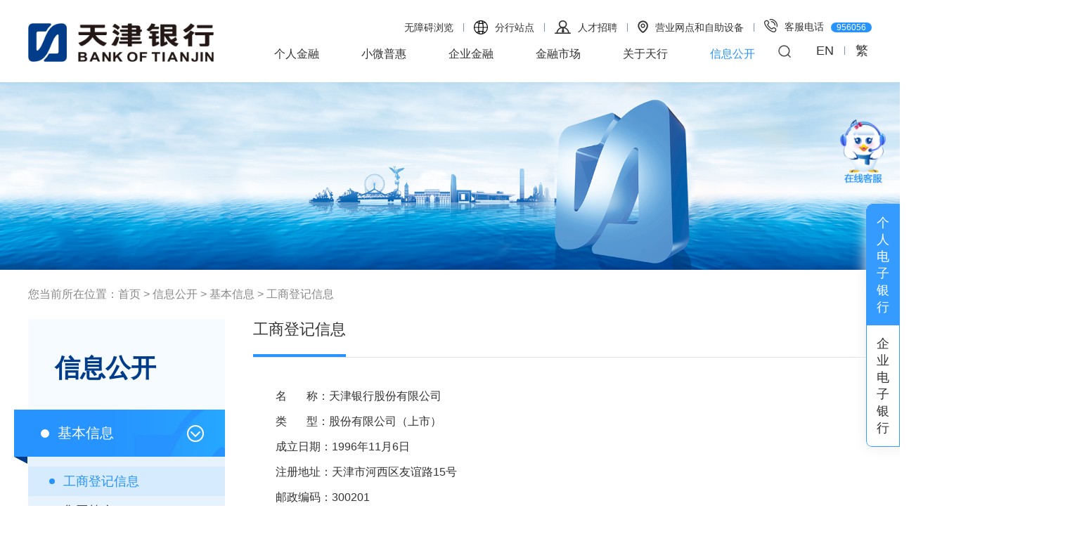

--- FILE ---
content_type: text/html
request_url: https://www.bankoftianjin.com/tianhangzhongwen/xxgk/jbxx/gsdjxx/index.html
body_size: 67605
content:
<!DOCTYPE html PUBLIC "-//W3C//DTD XHTML 1.0 Transitional//EN" "http://www.w3.org/TR/xhtml1/DTD/xhtml1-transitional.dtd"><html>
 <head>
  <meta http-equiv="Content-Type" content="text/html; charset=utf-8" />  <title>工商登记信息 </title>
 <meta name="viewport" content="initial-scale=1.0, maximum-scale=1.0, user-scalable=no" /> <meta  name="createDate" content="2025-12-10 20:06:54" />
<meta name=renderer content=webkit>
<link rel="shortcut icon" type="image/x-icon" href="/tianhangzhongwen/imageDir/siteIcon.ico" />
<script type="text/javascript">var _speedMark = new Date();</script>
<meta name="ColumnName" content="工商登记信息" >
<meta name="ColumnType"  content="工作动态" >
<meta name="SiteName" content="天津银行中文站"><!--网站名称-->
<meta name="SiteDomain" content="https://www.bankoftianjin.com"><!--网站域名-->
<meta name="SiteIDCode" content=""><!--网站标识-->
<meta name="ColumnDescription" content="初始化栏目：工商登记信息"><!--栏目描述-->
<meta name="ColumnKeywords" content=""><!--栏目关键词--><link rel="stylesheet" type="text/css"  href="/uiFramework/huilan-jquery-ui/css/huilan-jquery-ui.css" />

<script type="text/javascript" src="/uiFramework/huilan-jquery-ui/js/huilan-jquery-ui.js?self=true&skin=default&random=1563"></script>
<script src="/uiFramework/commonResource/aisitetheme/js/tianhangzhongwen-theme.js" type="text/javascript"></script>
<link rel="stylesheet" href="/uiFramework/commonResource/aisitetheme/css/tianhangzhongwen-theme.css" type="text/css" />
<script src="/uiFramework/commonResource/aisitetheme/js/tianhangzhongwen-theme.js" type="text/javascript"></script> 
  <link rel="stylesheet" type="text/css" href="/tianhangzhongwen/template/tianhangzhongwen.css?timestamp=1636565414719" />
  <script type="text/javascript" src="/tianhangzhongwen/template/tianhangzhongwen.js?timestamp=1636565414719"></script>
 </head>
 <body style="
					
					">
  <link rel="stylesheet" type="text/css" href="/tianhangzhongwen/template/page/erjiList/skin.css?timestamp=1636565414719" /> <div style="display:none" easysite="easysiteHiddenDiv">
	<input id="contextPath" value="/eportal" type="hidden"/>
	<input id="isOnlyUseCkeditorSourceMode" value="$isOnlyUseCkeditorSourceMode" type="hidden"/>
	<input id="eprotalCurrentPageId" value="14e624495f3844128ef54517bcb49509" type="hidden"/>
	<input id="eprotalCurrentPageName" value="工商登记信息" type="hidden"/>
	<input id="eprotalCurrentPageUrl" value="" type="hidden"/>
	<input id="eprotalCurrentPageOutLink" value="" type="hidden"/>
	<input id="eprotalCurrentSiteId" value="6efc6dc5062447f7b3ba2018caa92bb5" type="hidden"/>
	<input id="eprotalCurrentSiteName" value="天津银行中文站" type="hidden"/>
	<input id="eprotalCurrentSiteEnname" value="tianhangzhongwen" type="hidden"/>
	<input id="eprotalCurrentSiteType" value="WEB" type="hidden"/>
	<input id="eprotalCurrentSiteHideMaskLayer" value="no" type="hidden"/>
	<input id="eprotalCurrentArticleKey"  value=""  type="hidden"/>
	<input id="eprotalCurrentArticleTitle"  value=""  type="hidden"/>
	<input id="eprotalCurrentColumnId"  value=""  type="hidden"/>
	<input id="eprotalCurrentArticleUrl" value="" type="hidden"/>
	<input id="isStaticRequest" value="yes" type="hidden"/>
	<input id="isOpenStaticPageList" value="yes" type="hidden"/>
	<input id="defaultPublishPage" value="3" type="hidden"/>
	<input id="eprotalMsgDataId"  value=""  type="hidden"/>
	<input id="eprotalMsgboardId"  value=""  type="hidden"/>
	<input type='hidden' id='eportalappPortletId' value="3">
	<input type="hidden" id="currentLoginMemberId"  value="" />
	<input type="hidden" id="currentLoginMemberName"  value="" />
			<input type="hidden" id="portalLastRequestUrl"  value="" />
	<input type="hidden" id="easysiteParamKey" value="1758629924460"/>
    <input type="hidden" id="isOpenEasysiteToken" value="true"/>
    <input type="hidden" id="isOpenSiteVisitHotClick" value="no"/>
</div>  <!--<link rel="stylesheet" type="text/css" href="/uiFramework/commonResource/css/idangerous.swiper.css">
<script src="/uiFramework/commonResource/js/idangerous.swiper.js"></script>
<script src="/uiFramework/commonResource/js/jquery.SuperSlide.2.1.1.js"></script>-->
<!--兼容ie8 -->
<!--[if IE]>
<script src="/uiFramework/commonResource/js/jquery_huilan.min.js"></script>
<link href="/uiFramework/commonResource/css/ieJr.css" rel="stylesheet" type="text/css" />
<![endif]-->
<!--兼容ie8 end-->
<link href="/uiFramework/commonResource/css/animate.css" rel="stylesheet">
<script type="text/javascript" src="/uiFramework/commonResource/js/wow.min.js"></script>
<script type="text/javascript" src="/uiFramework/commonResource/js/jquery.SuperSlide.js"></script>
<script type="text/javascript" src="/uiFramework/commonResource/js/owl.carousel.js"></script>
<link rel="stylesheet" type="text/css" href="/uiFramework/commonResource/css/owl.carousel.css">
<link rel="stylesheet" type="text/css" href="/uiFramework/commonResource/css/owl.theme.default.css">
<!--phone--> 
 <meta name="viewport" content="initial-scale=1.0, maximum-scale=1.0, user-scalable=no"> 
 <meta http-equiv="X-UA-Compatible" content="IE=edge,chome=1"> 
 <meta name="format-detection" content="telephone=no,email=no"> 
 <meta name="apple-mobile-web-app-capable" content="yes"> 
 <meta name="apple-mobile-web-app-status-bar-style" content="black"> 
<!--公用头部开始-->
<div class="headerCon">
    <!--<div class="esbBg">
        <img src="/uiFramework/commonResource/image/2022101821315916077.jpg" >
    </div>-->
    <div class="conW clearfix">
        <a class="fl logo" href="/tianhangzhongwen/index/index.html"><img src="/tianhangzhongwen/template/page/index/logo.png"></a>
        <div class="fr topR">
            <div class="topmeun">
                <a href="/AiWza/index.html">无障碍浏览</a>
                <i></i>

     <div class="fhBoxs">
                <p class="mapTh"><em><img src="/uiFramework/commonResource/image/2022012010395315857.png"></em>分行站点</p>
                <div class="gsfrslb">
                    <div class="gsfrsBoxs clearfix">
                        <div class="gsClase">
                            <img src="/uiFramework/commonResource/image/2022012010394682630.png">
                        </div>
                        <!--支行-->
                        <div class="xxlb1 xxlb">
                            <div class="diming diming1">分行（中心支行）</div>
                            <div class="hangsheName">
                                <a href="/yyb/index/index.html" target="_blank">营业部</a>
                            </div>
                            <div class="hangsheName">
                                <a href="/dyzh/index/index.html" target="_blank">第一中心支行</a>
                            </div>
                            <div class="hangsheName">
                                <a href="/drzh/index/index.html" target="_blank">第二中心支行</a>
                            </div>
                            <div class="hangsheName">
                                <a href="/dszh/index/index.html" target="_blank">第三中心支行</a>
                            </div>
                            <div class="hangsheName">
                                <a href="/dsizh/index/index.html" target="_blank">第四中心支行</a>
                            </div>
                            <div class="hangsheName">
                                <a href="/dwzh/index/index.html" target="_blank">第五中心支行</a>
                            </div>
                            <div class="hangsheName">
                                <a href="/dlzh/index/index.html" target="_blank">第六中心支行</a>
                            </div>
                        </div>

                        <!--分行-->
                        <div class="xxlb1 xxlb">
                            <div class="hangsheName">
                                <a href="/bhfh/index/index.html" target="_blank">滨海分行</a>
                            </div>
                            <div class="hangsheName">
                                <a href="/bjfh/index/index.html" target="_blank">北京分行</a>
                            </div>
                            <div class="hangsheName">
                                <a href="/sjzfh/index/index.html" target="_blank">石家庄分行</a>
                            </div>
                            <div class="hangsheName">
                                <a href="/shfh/index/index.html" target="_blank">上海分行</a>
                            </div>
                            <div class="hangsheName">
                                <a href="/jnfh/index/index.html" target="_blank">济南分行</a>
                            </div>
                            <div class="hangsheName">
                                <a href="/cdfh/index/index.html" target="_blank">成都分行</a>
                            </div>
                        </div>
                        <!--子公司-->
                        <div class="xxlb1 xxlb">
                            <div class="diming diming1">子公司</div>
                            <div class="hangsheName">
                                <a href="/jrgf/index/index.html" target="_blank">天银金融租赁股份有限公司</a>
                            </div>
                        </div>

                        <!--村镇银行-->
                       <!-- <div class="xxlb1 xxlb">-->
                        <!--    <div class="hangsheName">-->
                        <!--        <a href="/jzcz/index/index.html" target="_blank">天津市蓟州村镇银行</a>-->
                          <!--  </div>-->
                      <!--  </div>-->


                        <!--新疆-->
                        <div class="xxlb1 xxlb">
                            <div class="hangsheName">
                                <a href="/alejh/index/index.html" target="_blank">阿拉尔津汇村镇银行</a>
                            </div>
                            <div class="hangsheName">
                                <a href="/fkjh/index/index.html" target="_blank">阜康津汇村镇银行</a>
                            </div>
                            <div class="hangsheName">
                                <a href="/htb/index/index.html" target="_blank">呼图壁津汇村镇银行</a>
                            </div>
                            <div class="hangsheName">
                                <a href="/tmgj/index/index.html" target="_blank">铁门关津汇村镇银行</a>
                            </div>
                            <div class="hangsheName">
                                <a href="/tcjh/index/index.html" target="_blank">塔城津汇村镇银行</a>
                            </div>
                        </div>

                        <!--宁夏-->
                        <div class="xxlb1 xxlb">
                            <div class="hangsheName">
                                <a href="/nxtx/index/index.html" target="_blank">宁夏同心津汇村镇银行</a>
                            </div>
                            <div class="hangsheName">
                                <a href="/nxyz/index/index.html" target="_blank">宁夏原州津汇村镇银行</a>
                            </div>
                        </div>

                    </div>
                </div>
     </div>

                <i></i>
                <a href="/tianjincareer/index/index.html" target="_blank"><em><img src="/tianhangzhongwen/template/page/index/icon_zp.png"></em>人才招聘</a>
                <i></i>
                <a href="/tianhangzhongwen/kjfw/wdcx/index.html"><em><img src="/tianhangzhongwen/template/page/index/icon_wd.png"></em>营业网点和自助设备</a>
                <i></i>
                <a href="#"><em><img src="/tianhangzhongwen/template/page/index/icon_dh.png"></em>客服电话<span>956056</span></a>
            </div>
            <div class="navCon">
                <span class="nav_mobile_btn"><em></em><em></em><em></em></span>
                <!--搜索-->
                <div class="searchCon">
                    <div class="search_c"></div>
                    <span class="search_c_btn"></span>
                    <span class="topfont"><a href="/tianjinyinwen/index/index.html" target="_blank">EN</a><i></i><a id="StranLink" class="top_t" title="點擊以繁體中文方式瀏覽" >简</a></span>
					
					<div class="searBox clearfix">
    				<div class="searImg lt"><img src="/uiFramework/commonResource/image/2021091007291958189.png"></div>    
					<form action="/search/pcRender" class="search clearfix lt" method="get" target="_blank">
 <input type="hidden" name="pageId" id="pageId" value="ad3811ba3d3e4a2bb7e8028bcc81856e" />
					<!--对应结束-->
 					<!--此处对应搜索框-->
					<input autocomplete="off" class="hbinput fl" id="q" name="q" onblur="if(this.value=='')this.value='';" onclick="if(this.value=='')this.value=''" onkeypress="if(event.keyCode==13) {return globSearch()}" type="text" value="">
					<!--此处对应搜索框旁 按钮-->
					<button  type="submit" value="" class="fr btn"><img src="/uiFramework/commonResource/image/2021082808105827373.png"></button></form>
					</div>	
					
                </div>

                <!--导航-->
            <div class="nav_Phone fr">
                <p  class="phoneMe">
                    <a href="/tianjincareer/index/index.html" target="_blank">人才招聘</a>
                    <a href="/tianhangzhongwen/kjfw/wdcx/index.html">营业网点和自助设备</a>
                    <a href="/tianjinyinwen/index/index.html" target="_blank">EN</a>
                    <a id="StranLink1" class="" title="點擊以繁體中文方式瀏覽" >简</a>
                </p>
                <ul class="nav_pc">
                    <li  class="off" >
                        <a href="/tianhangzhongwen/grjr/index.html" class="f_a">个人金融</a>
                        <div class="s_navbox s_navbox1 clearfix" style="display: none;">
                            <!--<div class="s_navboxbg"></div>-->

                            <dl class="s_navTwo">
                                <!--                                 <dt>网络银行</dt>
 -->
                                <dt><a href="/tianhangzhongwen/grjr/wlyx/gglb/index.html"> 网络银行</a></dt>

                                
                                <dd><a href="/tianhangzhongwen/grjr/wlyx/gglb/index.html">公告列表</a></dd>
                                <dd><a href="/tianhangzhongwen/grjr/wlyx/grwsyx/index.html">个人网上银行</a></dd>
                                <dd><a href="/tianhangzhongwen/grjr/wlyx/wxyx/index.html">微信银行</a></dd>
                                <dd><a href="/tianhangzhongwen/grjr/wlyx/sjyx/index.html">手机银行</a></dd>
                                <dd><a href="/tianhangzhongwen/grjr/wlyx/grwszf/index.html">个人网上支付</a></dd>
                                <dd><a href="/tianhangzhongwen/grjr/wlyx/czzn/index.html">操作指南</a></dd>
                                <dd><a href="/tianhangzhongwen/grjr/wlyx/aqzq/index.html">安全专区</a></dd>
                                <dd><a href="/tianhangzhongwen/grjr/wlyx/xzzx/index.html">下载中心</a></dd>
                            
                            </dl>

                            <dl class="s_navTwo">
                                <!--                                 <dt>储蓄</dt>
 -->
                                <dt><a href="/tianhangzhongwen/grjr/cx/cxck/index.html"> 储蓄</a></dt>

                                
                                <dd><a href="/tianhangzhongwen/grjr/cx/cxck/index.html">储蓄存款</a></dd>
                                <dd><a href="/tianhangzhongwen/grjr/cx/tscxck/index.html">特色储蓄存款</a></dd>
                                <dd><a href="/tianhangzhongwen/grjr/cx/whcx/index.html">外汇储蓄</a></dd>
                            
                            </dl>

                            <dl class="s_navTwo">
                                <!--                                 <dt>投资理财</dt>
 -->
                                <dt><a href="/tianhangzhongwen/grjr/tzlc/index.html"> 投资理财</a></dt>

                                
                                <dd><a href="/tianhangzhongwen/grjr/tzlc/zycp/lc/index.html">自营产品</a></dd>
                                <dd><a href="/tianhangzhongwen/grjr/tzlc/dxcp/index.html">代销产品</a></dd>
                                <dd><a href="/tianhangzhongwen/grjr/tzlc/sfcg/hzhb/index.html">三方存管</a></dd>
                                <dd><a href="/tianhangzhongwen/grjr/tzlc/zglcwxxpl/index.html">中国理财信息网披露</a></dd>
                            
                            </dl>

                            <dl class="s_navTwo">
                                <!--                                 <dt>个人贷款</dt>
 -->
                                <dt><a href="/tianhangzhongwen/grjr/grdk/zfgjjzhdktjdq/index.html"> 个人贷款</a></dt>

                                
                                <dd><a href="/tianhangzhongwen/grjr/grdk/zfgjjzhdktjdq/index.html">住房公积金贷款（天津地区）</a></dd>
                                <dd><a href="/tianhangzhongwen/grjr/grdk/zfajdk/index.html">住房按揭贷款</a></dd>
                                <dd><a href="/tianhangzhongwen/grjr/grdk/szfajdk/index.html">商用房按揭贷款</a></dd>
                                <dd><a href="/tianhangzhongwen/grjr/grdk/dqcdzyzrrdk/index.html">定期存单质押自然人贷款</a></dd>
                                <dd><a href="/tianhangzhongwen/grjr/grdk/bld/index.html">海鸥市民贷</a></dd>
                                <dd><a href="/tianhangzhongwen/grjr/grdk/gdgg/index.html">个贷公告</a></dd>
                            
                            </dl>

                            <dl class="s_navTwo">
                                <!--                                 <dt>借记卡</dt>
 -->
                                <dt><a href="/tianhangzhongwen/grjr/jjk/jjk/index.html"> 借记卡</a></dt>

                                
                                <dd><a href="/tianhangzhongwen/grjr/jjk/jjk/index.html">借记卡</a></dd>
                                <dd><a href="/tianhangzhongwen/grjr/jjk/tsjjk/index.html">特色借记卡</a></dd>
                                <dd><a href="/tianhangzhongwen/grjr/jjk/tshd/index.html">特色活动</a></dd>
                            
                            </dl>

                            <dl class="s_navTwo">
                                <!--                                 <dt>信用卡</dt>
 -->
                                <dt><a href="/tianhangzhongwen/grjr/xyk/index.html"> 信用卡</a></dt>

                                
                                <dd><a href="/tianhangzhongwen/grjr/xyk/xykgg/index.html">信用卡公告</a></dd>
                                <dd><a href="/tianhangzhongwen/grjr/xyk/xykqjf/xykqjf/index.html">信用卡全家福</a></dd>
                                <dd><a href="/tianhangzhongwen/grjr/xyk/fqcp/zdfq/index.html">分期产品</a></dd>
                                <dd><a href="/tianhangzhongwen/grjr/xyk/yhxx/index.html">优惠信息</a></dd>
                                <dd><a href="/tianhangzhongwen/grjr/xyk/zxbjly/index.html">尊享白金礼遇</a></dd>
                                <dd><a href="/tianhangzhongwen/grjr/xyk/xykzxsq/index.html">信用卡在线申请</a></dd>
                                <dd><a href="/tianhangzhongwen/grjr/xyk/ykzn/sfbz/index.html">用卡指南</a></dd>
                            
                            </dl>

                            <dl class="s_navTwo">
                                <!--                                 <dt>外汇</dt>
 -->
                                <dt><a href="/tianhangzhongwen/grjr/wh/grjh/index.html"> 外汇</a></dt>

                                
                                <dd><a href="/tianhangzhongwen/grjr/wh/grjh/index.html">个人结汇</a></dd>
                                <dd><a href="/tianhangzhongwen/grjr/wh/grsh/index.html">个人售汇</a></dd>
                            
                            </dl>

                            <dl class="s_navTwo">
                                <!--                                 <dt>代理收付服务</dt>
 -->
                                <dt><a href="/tianhangzhongwen/grjr/dlsffw/dsdf/index.html"> 代理收付服务</a></dt>

                                
                                <dd><a href="/tianhangzhongwen/grjr/dlsffw/dsdf/index.html">代收代付</a></dd>
                            
                            </dl>

                            <dl class="s_navTwo">
                                <!--                                 <dt>公告</dt>
 -->
                                <dt><a href="/tianhangzhongwen/grjr/gg/index.html"> 公告</a></dt>

                                
                            
                            </dl>
                        </div>
                    </li>
                    <li  class="off" >
                        <a href="/tianhangzhongwen/xwph/index.html" class="f_a">小微普惠</a>
                        <div class="s_navbox s_navbox2 clearfix" style="display: none;">
                            <!--<div class="s_navboxbg"></div>-->

                            <dl class="s_navTwo">
                                <!--                                 <dt>产品服务</dt>
 -->
                                <dt><a href="/tianhangzhongwen/xwph/cpfw/xsxwzydk/ysed/index.html"> 产品服务</a></dt>

                                
                                <dd><a href="/tianhangzhongwen/xwph/cpfw/xsxwzydk/ysed/index.html">线上小微自营贷款</a></dd>
                                <dd><a href="/tianhangzhongwen/xwph/cpfw/xxgrjydk/grjydk/index.html">线下个人经营贷款</a></dd>
                                <dd><a href="/tianhangzhongwen/xwph/cpfw/xxxwqydk/qyfrajdk/index.html">线下小微企业贷款</a></dd>
                            
                            </dl>

                            <dl class="s_navTwo">
                                <!--                                 <dt>贷款申请</dt>
 -->
                                <dt><a href="/tianhangzhongwen/xwph/dksq/ysed/index.html"> 贷款申请</a></dt>

                                
                                <dd><a href="/tianhangzhongwen/xwph/dksq/ysed/index.html">银税e贷</a></dd>
                                <dd><a href="/tianhangzhongwen/xwph/dksq/sced/index.html">商超e贷</a></dd>
                                <dd><a href="/tianhangzhongwen/xwph/dksq/zded/index.html">宅抵e贷</a></dd>
                                <dd><a href="/tianhangzhongwen/xwph/dksq/txyb/index.html">智慧商户通 • 天行用呗</a></dd>
                            
                            </dl>

                            <dl class="s_navTwo">
                                <!--                                 <dt>智慧通</dt>
 -->
                                <dt><a href="/tianhangzhongwen/xwph/zhxe/cgzs/index.html"> 智慧通</a></dt>

                                
                                <dd><a href="/tianhangzhongwen/xwph/zhxe/cgzs/index.html">成果展示及公告</a></dd>
                                <dd><a href="/tianhangzhongwen/xwph/zhxe/wssj/bltj/index.html">我是商家</a></dd>
                                <dd><a href="/tianhangzhongwen/xwph/zhxe/wsxfz/yhhd/index.html">我是消费者</a></dd>
                            
                            </dl>
                        </div>
                    </li>
                    <li  class="off" >
                        <a href="/tianhangzhongwen/qyjr/index.html" class="f_a">企业金融</a>
                        <div class="s_navbox s_navbox3 clearfix" style="display: none;">
                            <!--<div class="s_navboxbg"></div>-->

                            <dl class="s_navTwo">
                                <!--                                 <dt>对公账户线上预约开户</dt>
 -->
                                
                                <dt><a href="/tianhangzhongwen/qyjr/index.html">对公账户线上预约开户</a></dt>
                                
                            
                            </dl>

                            <dl class="s_navTwo">
                                <!--                                 <dt>网络银行</dt>
 -->
                                <dt><a href="/tianhangzhongwen/qyjr/wlyx/gglb/index.html"> 网络银行</a></dt>

                                
                                <dd><a href="/tianhangzhongwen/qyjr/wlyx/gglb/index.html">公告列表</a></dd>
                                <dd><a href="/tianhangzhongwen/qyjr/wlyx/sjyx/index.html">企业手机银行</a></dd>
                                <dd><a href="/tianhangzhongwen/qyjr/wlyx/qydzyx/index.html">企业网上银行</a></dd>
                                <dd><a href="/tianhangzhongwen/qyjr/wlyx/wxyx/index.html">企业网上支付</a></dd>
                                <dd><a href="/tianhangzhongwen/qyjr/wlyx/yqzl/index.html">银企直联</a></dd>
                                <dd><a href="/tianhangzhongwen/qyjr/wlyx/czzn/index.html">操作指南</a></dd>
                                <dd><a href="/tianhangzhongwen/qyjr/wlyx/aqzq/index.html">安全专区</a></dd>
                                <dd><a href="/tianhangzhongwen/qyjr/wlyx/xzzx/index.html">下载中心</a></dd>
                            
                            </dl>

                            <dl class="s_navTwo">
                                <!--                                 <dt>交易银行</dt>
 -->
                                <dt><a href="/tianhangzhongwen/qyjr/jyyx/index.html"> 交易银行</a></dt>

                                
                                <dd><a href="https://jyyh.bankoftianjin.com:9999/#/index">交易银行门户</a></dd>
                                <dd><a href="/tianhangzhongwen/qyjr/jyyx/myr/pjlyw/index.html">易贸融</a></dd>
                                <dd><a href="/tianhangzhongwen/qyjr/jyyx/ylr/yszkl/index.html">易链融</a></dd>
                                <dd><a href="/tianhangzhongwen/qyjr/jyyx/yhr/gjjs/index.html">易汇融</a></dd>
                                <dd><a href="/tianhangzhongwen/qyjr/jyyx/yqr/ldxgl/index.html">易企融</a></dd>
                                <dd><a href="/tianhangzhongwen/qyjr/jyyx/yxr/tpfqzyrz/index.html">易新融</a></dd>
                                <dd><a href="https://jyyh.bankoftianjin.com:9999/user/letter/msg/list?aisiteOutPageId=1464dc83b0004c2285104dbd82c32212">查询保函真伪</a></dd>
                            
                            </dl>

                            <dl class="s_navTwo">
                                <!--                                 <dt>投资银行</dt>
 -->
                                <dt><a href="/tianhangzhongwen/qyjr/tzyx/index.html"> 投资银行</a></dt>

                                
                                <dd><a href="/tianhangzhongwen/qyjr/tzyx/fjrqyzqrzgjfxycx/index.html">非金融企业债务融资工具发行与承销</a></dd>
                                <dd><a href="/tianhangzhongwen/qyjr/tzyx/jrzfxycx/index.html">金融债发行与承销</a></dd>
                                <dd><a href="/tianhangzhongwen/qyjr/tzyx/zczqhfxycx/index.html">资产证券化发行与承销</a></dd>
                                <dd><a href="/tianhangzhongwen/qyjr/tzyx/zqrzjhfxycx/index.html">债权融资计划发行与承销</a></dd>
                                <dd><a href="/tianhangzhongwen/qyjr/tzyx/cwgwfw/index.html">财务顾问服务</a></dd>
                                <dd><a href="/tianhangzhongwen/qyjr/tzyx/kcd/index.html">科创贷</a></dd>
                                <dd><a href="/tianhangzhongwen/qyjr/tzyx/jghrz/index.html">结构化融资</a></dd>
                            
                            </dl>

                            <dl class="s_navTwo">
                                <!--                                 <dt>融资业务</dt>
 -->
                                <dt><a href="/tianhangzhongwen/qyjr/rzyw/index.html"> 融资业务</a></dt>

                                
                                <dd><a href="/tianhangzhongwen/qyjr/rzyw/ldzjdk/index.html">流动资金贷款</a></dd>
                                <dd><a href="/tianhangzhongwen/qyjr/rzyw/ytdk/index.html">银团贷款</a></dd>
                                <dd><a href="/tianhangzhongwen/qyjr/rzyw/gdzcdk/index.html">固定资产贷款</a></dd>
                                <dd><a href="/tianhangzhongwen/qyjr/rzyw/bgdk/index.html">并购贷款</a></dd>
                            
                            </dl>

                            <dl class="s_navTwo">
                                <!--                                 <dt>存款业务</dt>
 -->
                                <dt><a href="/tianhangzhongwen/qyjr/ckyw/index.html"> 存款业务</a></dt>

                                
                                <dd><a href="/tianhangzhongwen/qyjr/ckyw/dwrmbhqck/index.html">单位人民币活期存款</a></dd>
                                <dd><a href="/tianhangzhongwen/qyjr/ckyw/dwrmbdqck/index.html">单位人民币定期存款</a></dd>
                                <dd><a href="/tianhangzhongwen/qyjr/ckyw/dwxdck/index.html">单位协定存款</a></dd>
                                <dd><a href="/tianhangzhongwen/qyjr/ckyw/dwtzck/index.html">单位通知存款</a></dd>
                                <dd><a href="/tianhangzhongwen/qyjr/ckyw/dgdecd/index.html">对公大额存单</a></dd>
                            
                            </dl>

                            <dl class="s_navTwo">
                                <!--                                 <dt>代理业务</dt>
 -->
                                <dt><a href="/tianhangzhongwen/qyjr/dlyw/index.html"> 代理业务</a></dt>

                                
                                <dd><a href="/tianhangzhongwen/qyjr/dlyw/set/index.html">税e通</a></dd>
                                <dd><a href="/tianhangzhongwen/qyjr/dlyw/gjjjcgjyw/index.html">公积金缴存归集业务</a></dd>
                                <dd><a href="/tianhangzhongwen/qyjr/dlyw/fssrdsyw/index.html">非税收入代收业务</a></dd>
                                <dd><a href="/tianhangzhongwen/qyjr/dlyw/xjspfyszjjgyw/index.html">新建商品房预售资金监管业务</a></dd>
                                <dd><a href="/tianhangzhongwen/qyjr/dlyw/zgcgffzdsyw/index.html">直管产公房房租代收业务</a></dd>
                                <dd><a href="/tianhangzhongwen/qyjr/dlyw/dlgyzfcssrjzglyw/index.html">代理公有住房出售收入集中管理业务</a></dd>
                            
                            </dl>

                            <dl class="s_navTwo">
                                <!--                                 <dt>结算业务</dt>
 -->
                                <dt><a href="/tianhangzhongwen/qyjr/tzyx11/index.html"> 结算业务</a></dt>

                                
                                <dd><a href="/tianhangzhongwen/qyjr/tzyx11/fjrqyzwrzgjfxycx/index.html">支票</a></dd>
                                <dd><a href="/tianhangzhongwen/qyjr/tzyx11/jrzfxycx/index.html">银行本票</a></dd>
                                <dd><a href="/tianhangzhongwen/qyjr/tzyx11/zczqhfxycx/index.html">银行汇票</a></dd>
                                <dd><a href="/tianhangzhongwen/qyjr/tzyx11/zqrzjhfxycx/index.html">商业汇票</a></dd>
                                <dd><a href="/tianhangzhongwen/qyjr/tzyx11/cwgwfw/index.html">委托收款业务</a></dd>
                                <dd><a href="/tianhangzhongwen/qyjr/tzyx11/kcd/index.html">对公汇兑业务</a></dd>
                                <dd><a href="/tianhangzhongwen/qyjr/tzyx11/jghrz/index.html">账户管理</a></dd>
                                <dd><a href="http://www.bankoftianjin.com/?aisiteOutPageId=277b67bc570c44f4839756363523e868">企业预约开户</a></dd>
                            
                            </dl>

                            <dl class="s_navTwo">
                                <!--                                 <dt>国际结算与企业外汇</dt>
 -->
                                <dt><a href="/tianhangzhongwen/qyjr/gjjs/dzyw/jkxyz/index.html"> 国际结算与企业外汇</a></dt>

                                
                                <dd><a href="/tianhangzhongwen/qyjr/gjjs/dzyw/jkxyz/index.html">单证业务</a></dd>
                                <dd><a href="/tianhangzhongwen/qyjr/gjjs/hkyw/hrhk/index.html">汇款业务</a></dd>
                                <dd><a href="/tianhangzhongwen/qyjr/gjjs/kjrmbyw/index.html">跨境人民币业务</a></dd>
                                <dd><a href="/tianhangzhongwen/qyjr/gjjs/whzhyw/nrazh/index.html">外汇账户业务</a></dd>
                                <dd><a href="/tianhangzhongwen/qyjr/gjjs/jshyw/dkdgjh/index.html">结售汇业务</a></dd>
                            
                            </dl>

                            <dl class="s_navTwo">
                                <!--                                 <dt>对公理财</dt>
 -->
                                <dt><a href="/tianhangzhongwen/qyjr/lc/index.html"> 对公理财</a></dt>

                                
                                <dd><a href="/tianhangzhongwen/qyjr/lc/lcxxgg/fxgg/index.html">理财信息公告</a></dd>
                                <dd><a href="/tianhangzhongwen/grjr/tzlc/zycp/lc/zylccpcxpt/index.html">自营理财产品查询平台</a></dd>
                                <dd><a href="/tianhangzhongwen/qyjr/lc/lccpjcpjs/index.html">理财产品及产品介绍</a></dd>
                                <dd><a href="/tianhangzhongwen/qyjr/lc/tzzjy/lczs/index.html">投资者教育</a></dd>
                            
                            </dl>

                            <dl class="s_navTwo">
                                <!--                                 <dt>智慧投贷通</dt>
 -->
                                <dt><a href="https://ifas.bankoftianjin.com:9443/cust/#/"> 智慧投贷通</a></dt>

                                
                            
                            </dl>
                        </div>
                    </li>
                    <li  class="off" >
                        <a href="/tianhangzhongwen/jrsc/index.html" class="f_a">金融市场</a>
                        <div class="s_navbox s_navbox4 clearfix" style="display: none;">
                            <!--<div class="s_navboxbg"></div>-->

                            <dl class="s_navTwo">
                                <!--                                 <dt>业务综述</dt>
 -->
                                <dt><a href="/tianhangzhongwen/jrsc/ywzs/index.html"> 业务综述</a></dt>

                                
                            
                            </dl>

                            <dl class="s_navTwo">
                                <!--                                 <dt>同业融资业务</dt>
 -->
                                <dt><a href="/tianhangzhongwen/jrsc/tyrzyw/index.html"> 同业融资业务</a></dt>

                                
                                <dd><a href="/tianhangzhongwen/jrsc/tyrzyw/tycj/index.html">同业拆借</a></dd>
                                <dd><a href="/tianhangzhongwen/jrsc/tyrzyw/zqhg/index.html">债券回购</a></dd>
                                <dd><a href="/tianhangzhongwen/jrsc/tyrzyw/tyck/index.html">同业存款</a></dd>
                                <dd><a href="/tianhangzhongwen/jrsc/tyrzyw/tyjk/index.html">同业借款</a></dd>
                                <dd><a href="/tianhangzhongwen/jrsc/tyrzyw/xyck/index.html">协议存款</a></dd>
                                <dd><a href="/tianhangzhongwen/jrsc/tyrzyw/tycd/index.html">同业存单</a></dd>
                            
                            </dl>

                            <dl class="s_navTwo">
                                <!--                                 <dt>固定收益业务</dt>
 -->
                                <dt><a href="/tianhangzhongwen/jrsc/gdsyyw/index.html"> 固定收益业务</a></dt>

                                
                                <dd><a href="/tianhangzhongwen/jrsc/gdsyyw/xqmm/index.html">现券买卖</a></dd>
                                <dd><a href="/tianhangzhongwen/jrsc/gdsyyw/zqcfx/index.html">债券承分销</a></dd>
                                <dd><a href="/tianhangzhongwen/jrsc/gdsyyw/zqjd/index.html">债券借贷</a></dd>
                                <dd><a href="/tianhangzhongwen/jrsc/gdsyyw/zqzs/index.html">债券做市</a></dd>
                            
                            </dl>

                            <dl class="s_navTwo">
                                <!--                                 <dt>外汇与贵金属业务</dt>
 -->
                                <dt><a href="/tianhangzhongwen/jrsc/whygjsyw/index.html"> 外汇与贵金属业务</a></dt>

                                
                                <dd><a href="/tianhangzhongwen/jrsc/whygjsyw/jqwhjy/index.html">即期外汇交易</a></dd>
                                <dd><a href="/tianhangzhongwen/jrsc/whygjsyw/yqwhjy/index.html">远期外汇交易</a></dd>
                                <dd><a href="/tianhangzhongwen/jrsc/whygjsyw/whdq/index.html">外汇掉期</a></dd>
                                <dd><a href="/tianhangzhongwen/jrsc/whygjsyw/yxjhjxj/index.html">银行间黄金询价</a></dd>
                                <dd><a href="/tianhangzhongwen/jrsc/whygjsyw/hjzjjy/index.html">黄金租借交易</a></dd>
                            
                            </dl>

                            <dl class="s_navTwo">
                                <!--                                 <dt>衍生产品交易业务</dt>
 -->
                                <dt><a href="/tianhangzhongwen/jrsc/yscpjyyw/index.html"> 衍生产品交易业务</a></dt>

                                
                                <dd><a href="/tianhangzhongwen/jrsc/yscpjyyw/llhh5/index.html">利率互换</a></dd>
                                <dd><a href="/tianhangzhongwen/jrsc/yscpjyyw/llqq45/index.html">利率期权</a></dd>
                                <dd><a href="/tianhangzhongwen/jrsc/yscpjyyw/bzzqyq98/index.html">标准债券远期</a></dd>
                                <dd><a href="/tianhangzhongwen/jrsc/yscpjyyw/xyfxhsgj30/index.html">信用风险缓释工具</a></dd>
                            
                            </dl>

                            <dl class="s_navTwo">
                                <!--                                 <dt>票据交易业务</dt>
 -->
                                <dt><a href="/tianhangzhongwen/jrsc/pjjyyw/index.html"> 票据交易业务</a></dt>

                                
                                <dd><a href="/tianhangzhongwen/jrsc/pjjyyw/pjztx22/index.html">票据转贴现</a></dd>
                                <dd><a href="/tianhangzhongwen/jrsc/pjjyyw/pjzyshg82/index.html">票据质押式回购</a></dd>
                                <dd><a href="/tianhangzhongwen/jrsc/pjjyyw/ztxyw30/index.html">再贴现业务</a></dd>
                            
                            </dl>

                            <dl class="s_navTwo">
                                <!--                                 <dt>金融资产投资业务</dt>
 -->
                                <dt><a href="/tianhangzhongwen/jrsc/jrzctzyw/index.html"> 金融资产投资业务</a></dt>

                                
                                <dd><a href="/tianhangzhongwen/jrsc/jrzctzyw/zczqhcptz22/index.html">资产证券化产品投资</a></dd>
                                <dd><a href="/tianhangzhongwen/jrsc/jrzctzyw/gmjjtz70/index.html">公募基金投资</a></dd>
                                <dd><a href="/tianhangzhongwen/jrsc/jrzctzyw/ydzxxdzclz20/index.html">银登中心信贷资产流转</a></dd>
                            
                            </dl>
                        </div>
                    </li>
                    <li  class="off" >
                        <a href="/tianhangzhongwen/gytx/index.html" class="f_a">关于天行</a>
                        <div class="s_navbox s_navbox5 clearfix" style="display: none;">
                            <!--<div class="s_navboxbg"></div>-->

                            <dl class="s_navTwo">
                                <!--                                 <dt>走进天行</dt>
 -->
                                <dt><a href="/tianhangzhongwen/gytx/zjtx/txjj/index.html"> 走进天行</a></dt>

                                
                                <dd><a href="/tianhangzhongwen/gytx/zjtx/txjj/index.html">天行简介</a></dd>
                                <dd><a href="/tianhangzhongwen/gytx/zjtx/zzjg/index.html">组织架构</a></dd>
                                <dd><a href="/tianhangzhongwen/gytx/zjtx/zygg/index.html">重要公告</a></dd>
                                <dd><a href="/tianhangzhongwen/gytx/zjtx/xqdt/index.html">行情动态</a></dd>
                                <dd><a href="/tianhangzhongwen/gytx/zjtx/mtgz/index.html">媒体关注</a></dd>
                                <dd><a href="/tianhangzhongwen/gytx/zjtx/qywh/index.html">企业文化</a></dd>
                                <dd><a href="/tianhangzhongwen/gytx/zjtx/xcsp/index.html">多彩天行</a></dd>
                            
                            </dl>

                            <dl class="s_navTwo">
                                <!--                                 <dt>投资者关系</dt>
 -->
                                <dt><a href="/tianhangzhongwen/gytx/tzzgx/index.html"> 投资者关系</a></dt>

                                
                                <dd><a href="/tianhangzhongwen/gytx/tzzgx/tzjz/gsjj/index.html">投资价值</a></dd>
                                <dd><a href="/tianhangzhongwen/gytx/tzzgx/ggjth/index.html">公告及通函</a></dd>
                                <dd><a href="/tianhangzhongwen/gytx/tzzgx/yjjcwbg/yjgg/index.html">业绩及财务报告</a></dd>
                                <dd><a href="/tianhangzhongwen/gytx/tzzgx/gpyfh/gpqk/index.html">股票与分红</a></dd>
                                <dd><a href="/tianhangzhongwen/gytx/tzzgx/gszl/zzjg/index.html">公司治理</a></dd>
                                <dd><a href="/tianhangzhongwen/gytx/tzzgx/jgzb/index.html">监管资本</a></dd>
                                <dd><a href="/tianhangzhongwen/gytx/tzzgx/shzr/index.html">社会责任</a></dd>
                                <dd><a href="/tianhangzhongwen/gytx/tzzgx/tzzfw/cjwt/index.html">投资者服务</a></dd>
                                <dd><a href="/tianhangzhongwen/gytx/tzzgx/qtgg/gljyqk/index.html">其他公告</a></dd>
                            
                            </dl>
                        </div>
                    </li>
                    <li  class="yes" >
                        <a href="/tianhangzhongwen/xxgk/index.html" class="f_a">信息公开</a>
                        <div class="s_navbox s_navbox6 clearfix" style="display: none;">
                            <!--<div class="s_navboxbg"></div>-->

                            <dl class="s_navTwo">
                                <!--                                 <dt>基本信息</dt>
 -->
                                <dt><a href="/tianhangzhongwen/xxgk/jbxx/gsdjxx/index.html"> 基本信息</a></dt>

                                
                                <dd><a href="/tianhangzhongwen/xxgk/jbxx/gsdjxx/index.html">工商登记信息</a></dd>
                                <dd><a href="/tianhangzhongwen/xxgk/jbxx/jtjj/index.html">集团简介</a></dd>
                            
                            </dl>

                            <dl class="s_navTwo">
                                <!--                                 <dt>公司治理</dt>
 -->
                                <dt><a href="/tianhangzhongwen/xxgk/gszl/zzjg/index.html"> 公司治理</a></dt>

                                
                                <dd><a href="/tianhangzhongwen/xxgk/gszl/zzjg/index.html">机构设置</a></dd>
                                <dd><a href="/tianhangzhongwen/xxgk/gszl/zdrsbd/index.html">董监高信息</a></dd>
                            
                            </dl>

                            <dl class="s_navTwo">
                                <!--                                 <dt>财务状况</dt>
 -->
                                <dt><a href="/tianhangzhongwen/xxgk/cwzk/cwzk/index.html"> 财务状况</a></dt>

                                
                                <dd><a href="/tianhangzhongwen/xxgk/cwzk/cwzk/index.html">财务状况</a></dd>
                                <dd><a href="/tianhangzhongwen/xxgk/cwzk/yjgg/index.html">业绩公告</a></dd>
                            
                            </dl>

                            <dl class="s_navTwo">
                                <!--                                 <dt>社会责任</dt>
 -->
                                <dt><a href="/tianhangzhongwen/xxgk/shzr/index.html"> 社会责任</a></dt>

                                
                            
                            </dl>

                            <dl class="s_navTwo">
                                <!--                                 <dt>其他</dt>
 -->
                                <dt><a href="/tianhangzhongwen/kjfw/wdcx/index.html"> 其他</a></dt>

                                
                                <dd><a href="/tianhangzhongwen/kjfw/wdcx/index.html">营业网点</a></dd>
                            
                            </dl>
                        </div>
                    </li>
                </ul>
          </div>
            </div>
        </div>
    </div>
</div>
<script type="text/javascript" src="/uiFramework/commonResource/js/language_002.js"></script>
<script type="text/javascript" src="/uiFramework/commonResource/js/languagephone.js"></script>


<style>

</style>

<script type="text/javascript">
$(".search_c_btn").click(function(){
   $(".searBox ").fadeIn(500);
   $(".search_c_btn").fadeOut(500);
   $(".nav_pc").fadeOut(500);
   $(".hbinput").focus();
 $(".search_c").fadeIn(500);
})
$(".searImg").click(function(){
   $(".searBox ").fadeOut(500);
   $(".search_c_btn").fadeIn(500);
  $(".search_c").fadeOut(500);
  if(screen.width > 768){
   $(".nav_pc").fadeIn(500); 
   }
})

</script>

<div class="h_znkf" style="top:170px;"><a href="https://iocs.bankoftianjin.com:8999/entry.html?czpwd=3vF7pDDRDSy4eCnD9NZ/QH70E6pKnSsJn9nycdmBi8A/Iq5PstmA4fz+I3Je7dCFUECOYAmAin+7G+X9IwedF0dD22OapNvO5VtpQGj3NTibujTbjepnjUiBPrVWTv4YMh8S+U7QbceYBDnmrI1JzwXN98hT24GrjF6fM21tAjTJWSvJhgE6t8/[base64]" target="_blank"><img src="/uiFramework/commonResource/image/2022082510535334307.png"></a></div>




<style>
/*智能客服*/

.h_znkf{display:block;width:65px;height:70px;position:absolute;top:20px;right:10px;z-index:1121;}
@media only screen and (min-width:1280px) and (max-width: 1440px) {
.h_znkf{right:20px;}

}
</style>
<!--在线联系 企鹅-->
<script>
    var h_znkf = document.getElementsByClassName("h_znkf")[0];
    var x, y;
    var isDrop = false;
    h_znkf.onmousedown = function(e) {
        var e = e || window.event;
        x = e.clientX - h_znkf.offsetLeft;
        y = e.clientY - h_znkf.offsetTop;
        isDrop = true;
    }

    document.onmousemove = function(e) {　　　　　　　　　　　　　　　　　　
        if (isDrop) {　　　　
            var e = e || window.event;　　
            var moveX = e.clientX - x;　　
            var moveY = e.clientY - y;

            var maxX = document.documentElement.clientWidth - h_znkf.offsetWidth;
            var maxY = document.documentElement.clientHeight - h_znkf.offsetHeight;


            moveX = Math.min(maxX, Math.max(0, moveX));

            moveY = Math.min(maxY, Math.max(0, moveY));
            h_znkf.style.left = moveX + "px";　　
            h_znkf.style.top = moveY + "px";　　　　　　　　　　
        } else {
            return;　　　　　　　　　　
        }

    }

    document.onmouseup = function() {
        isDrop = false;
    }
</script>

<!--网银登录、手机银行  旧-->
<div class="wylogin">
	<p class="wyloginT"><span class="wydlz">网银登录</span><span>手机银行</span></p>
	<div class="wyloginCon">
		<p class="loginbtn"><a href="/tianhangzhongwen/grjr/wlyx/sjyx/index.html">个人手机银行</a><a href="/tianhangzhongwen/grjr/wlyx/grwszf/index.html" style="margin-right:0;">个人网上支付</a><a href="/tianhangzhongwen/qyjr/wlyx/sjyx/index.html">企业手机银行</a><a href="/tianhangzhongwen/qyjr/wlyx/wxyx/index.html" style="margin-right:0;">企业网上支付</a></p>
		<p class="clearfix loginC">
			<span><img src="/uiFramework/commonResource/image/2021112511091513860.jpg">手机银行Android</span>
			<span><img src="/uiFramework/commonResource/image/2021112511092691695.jpg">手机银行IOS</span>
		</p>
	</div>
</div>


<!--网银登录、手机银行  新-->
<div class="FCbox clearfix">
	<p class="FCtab">
		<span class="act">个人电子银行</span>
		<span class="">企业电子银行</span>
	</p>
	<div class="FCcons">
		<!-- 个人电子银行 -->
		<div class="grdzBox" style="display: block;">
			<div class="grWy clearfix">
				<p><a href="https://pbank.bankoftianjin.com/pwebvx/#/login" target="_blank">个人网银</a></p>
				<p><a href="/tianhangzhongwen/grjr/wlyx/sjyx/index.html" >手机银行</a></p>
				<p><a href="/tianhangzhongwen/grjr/wlyx/wxyx/index.html" >微信银行</a></p>
				<p class="fcBz clearfix"><a href="/tianhangzhongwen/grjr/wlyx/czzn/index.html">操作指南</a><a href="/tianhangzhongwen/grjr/wlyx/aqzq/index.html">安全专区</a><a href="/tianhangzhongwen/grjr/wlyx/xzzx/index.html">下载中心</a></p>
			</div>
			<div>
				<div class="wxFc">
					<p><img src="/uiFramework/commonResource/image/2022031815065946952.jpg" alt="" ></p>
					<span>天津银行官方微信</span>
				</div>
				<div class="wxFc" style="margin-right: 0;">
					<p><img src="/uiFramework/commonResource/image/2022031815070815355.jpg" alt=""></p>
					<span>微信银行服务号</span>
				</div>
			</div>
		</div>
		<!-- 企业电子银行 -->
		<!--<div class="grdzBox">
			<div class="grWy clearfix">
	                      
				<p><a onclick="gonggao('https://ebank.bankoftianjin.com:8447/eweb/prelogin.do?LoginType=R&_locale=zh_CN');">网银专业版</a></p>
				<p><a onclick="gonggao('https://ebank.bankoftianjin.com/eweb/prelogin.do?LoginType=P&_locale=zh_CN');">网银大众版</a></p>
				<p><a href="https://www.bankoftianjin.com/echeck/prelogin.do?LoginType=R&_locale=zh_CN" target="_blank">银企对账</a></p>
				<p class="fcBz clearfix" ><a href="/tianhangzhongwen/qyjr/wlyx/czzn/index.html">操作指南</a><a href="/tianhangzhongwen/qyjr/wlyx/aqzq/index.html">安全专区</a><a href="/tianhangzhongwen/qyjr/wlyx/xzzx/index.html">下载中心</a></p>
			</div>
			<div class="wydl clearfix">
				<div class="wxFc">
					<p><img src="/uiFramework/commonResource/image/2022031815065946952.jpg" alt=""></p>
					<span>天津银行官方微信</span>
				</div>
				<div class="wxFc" style="margin-right: 0;">
					<p><img src="/uiFramework/commonResource/image/2022031815070815355.jpg" alt=""></p>
					<span>微信银行服务号</span>
				</div>
			</div>
		</div>-->
		<!-- 企业电子银行 end-->
      <!-- 企业电子银行 -->
		<div class="grdzBox">
			<div class="grWy qy clearfix"> 
                                <p><a href="/tianhangzhongwen/qyjr/wlyx/sjyx/index.html" target="_blank">企业手机银行</a></p>
    	                        <p><a href="https://ebank.bankoftianjin.com:8447/ewebvx/#/login"  target="_blank">新版网银专业版</a></p>
                                <p><a href="https://ebank.bankoftianjin.com/ewebvx/#/loginP"  target="_blank">新版网银大众版</a></p>
				<p><a onclick="gonggao('https://ebank.bankoftianjin.com:8447/eweb/prelogin.do?LoginType=R&_locale=zh_CN');">网银专业版</a></p>
				<p><a onclick="gonggao('https://ebank.bankoftianjin.com/eweb/prelogin.do?LoginType=P&_locale=zh_CN');">网银大众版</a></p>
				<p><a href="https://www.bankoftianjin.com/echeck/prelogin.do?LoginType=R&_locale=zh_CN" target="_blank">银企对账</a></p>
				<p class="fcBz clearfix"><a href="/tianhangzhongwen/qyjr/wlyx/czzn/index.html">操作指南</a><a href="/tianhangzhongwen/qyjr/wlyx/aqzq/index.html">安全专区</a><a href="/tianhangzhongwen/qyjr/wlyx/xzzx/index.html">下载中心</a></p>
			</div>
		
		</div>
               <!-- 企业电子银行 end--> 
	</div>
</div>

<!-- 弹窗 -->
<div class="tip_box" ></div>
<div class="popBox1">
	<span data-fsize="14" style="font-size: 14px;"></span>
	<h3>公告</h3>
	<p data-fsize="16" style="font-size: 16px;">尊敬的客户：<br>      
		为提供更好的客户体验，我行推出了“新版网银助手”管理工
具，您可以通过官网的下载中心自行下载安装，在线完成各品牌
USBkey的数据证书五年有效期免费更新，无需再前往柜面办理换
key业务。具体操作流程可拨打客服电话956056或咨询各营业网点。
	</p>
	<a href="https://www.bankoftianjin.com" id="loginW" target="_blank"  style="font-size: 18px;">继续</a>
</div>
<script type="text/javascript">
//悬浮图标tab切换
$(".FCtab span").mouseenter(function() {
  $(this).addClass("act").siblings().removeClass("act");
  var index = $(this).index();
  $(".grdzBox").hide().eq(index).show();
})	


function gonggao(articleUrl){
	$('#loginW').attr("href",articleUrl);
	$('.tip_box, .popBox1').show();
}
$('.popBox1 span').on('click', function(){
	$('.tip_box, .popBox1').hide();
});
$('.popBox1 #loginW').on('click', function(){
	$('.tip_box, .popBox1').hide();
});
</script>  <div class="erjiBox clearfix"> 
   <div class="banner clearfix column" id="banner" name="banner" runat="server">
  <div class="portlet" id="73dce26c16cf4f979cfa6bcb201122d6" pagemoduleid="e13c5eba752d4c24aba014de4838f6a0">
 <div align="left" class="eps-portlet-header">
  <div id="submenu73dce26c16cf4f979cfa6bcb201122d6" class="eps-shadow eps-dn"> 
   <ul class="float_list_ul">
   </ul> 
  </div> 
 </div> 
 <div>
   


<div class="erBanners"> 
 <img src="/tianhangzhongwen/imageDir/2022/01/img_pc_site/2022010615194680749.png" border="0" alt="banner" /> 
</div>

 </div> 
</div>     </div> 
   <!-- 当前位置 --> 
   <div class="pubConno"> 
    <div class="location1">
      您当前所在位置：<span><a class='SkinObject' href='/tianhangzhongwen/index/index.html' target='_parent'>首页</a> > <a class='SkinObject' href='/tianhangzhongwen/xxgk/index.html' target='_parent'>信息公开</a> > <a class='SkinObject' href='/tianhangzhongwen/xxgk/jbxx/gsdjxx/index.html' target='_parent'>基本信息</a> > <a class='SkinObject' href='/tianhangzhongwen/xxgk/jbxx/gsdjxx/index.html' target='_parent'>工商登记信息</a></span> 
    </div> 
   </div> 
   <!-- 内容区开始 --> 
   <div class="comwidth conBs clearfix"> 
    <div class="erL fl column" id="erL" name="导航" runat="server">
  <div class="portlet" id="741bc37af7c74999abf170175420a6da" pagemoduleid="ccf951a476b749daa6b415326418516d">
 <div align="left" class="eps-portlet-header">
  <div id="submenu741bc37af7c74999abf170175420a6da" class="eps-shadow eps-dn"> 
   <ul class="float_list_ul">
   </ul> 
  </div> 
 </div> 
 <div>
   <div class="leftNav">
        <p class="leftNavI" style="display:none;"><img src="/uiFramework/commonResource/image/2021102010405250674.png"></p>
	<h3>信息公开</h3>
	<div class="leftList">
	    <ul class="one">
	        <li  class="yes oneLi"  >
	          <p class="oneTit"><a    href="/tianhangzhongwen/xxgk/jbxx/gsdjxx/index.html" target="_parent"><i></i> 基本信息</a></p>
 	              <ul class="two clearfix">
   	              <li  class="twoLi on"  ><a href='/tianhangzhongwen/xxgk/jbxx/gsdjxx/index.html' ><i></i> <span>工商登记信息</span></a></li>
   	              <li  class="twoLi"  ><a href='/tianhangzhongwen/xxgk/jbxx/jtjj/index.html' ><i></i> <span>集团简介</span></a></li>
      	         </ul>
	   	</li>
	        <li  class="off oneLi"  >
	          <p class="oneTit"><a    href="/tianhangzhongwen/xxgk/gszl/zzjg/index.html" target="_parent"><i></i> 公司治理</a></p>
 	              <ul class="two clearfix">
   	              <li  class="twoLi"  ><a href='/tianhangzhongwen/xxgk/gszl/zzjg/index.html' ><i></i> <span>机构设置</span></a></li>
   	              <li  class="twoLi"  ><a href='/tianhangzhongwen/xxgk/gszl/zdrsbd/index.html' ><i></i> <span>董监高信息</span></a></li>
      	         </ul>
	   	</li>
	        <li  class="off oneLi"  >
	          <p class="oneTit"><a    href="/tianhangzhongwen/xxgk/cwzk/cwzk/index.html" target="_parent"><i></i> 财务状况</a></p>
 	              <ul class="two clearfix">
   	              <li  class="twoLi"  ><a href='/tianhangzhongwen/xxgk/cwzk/cwzk/index.html' ><i></i> <span>财务状况</span></a></li>
   	              <li  class="twoLi"  ><a href='/tianhangzhongwen/xxgk/cwzk/yjgg/index.html' ><i></i> <span>业绩公告</span></a></li>
      	         </ul>
	   	</li>
	        <li  class="off oneLi"  >
	          <p class="oneTit"><a    href="/tianhangzhongwen/xxgk/shzr/index.html" target="_parent"><i></i> 社会责任</a></p>
 	              <ul class="two clearfix">
      	         </ul>
	   	</li>
	        <li  class="off oneLi"  >
	          <p class="oneTit"><a    href="/tianhangzhongwen/kjfw/wdcx/index.html" target="_parent"><i></i> 其他</a></p>
 	              <ul class="two clearfix">
   	              <li  class="twoLi"  ><a href='/tianhangzhongwen/kjfw/wdcx/index.html' ><i></i> <span>营业网点</span></a></li>
      	         </ul>
	   	</li>
	    </ul>
	</div>
</div>

 </div> 
</div>      </div> 
    <div class="erR fr clearfix column" id="erR" name="列表" runat="server">
  <div class="portlet" id="c43c09798bcb462ab56f74e2f3881ebd" pagemoduleid="ea83751e15344305b7b684d0e867b9da">
 <div align="left" class="eps-portlet-header">
  <div id="submenuc43c09798bcb462ab56f74e2f3881ebd" class="eps-shadow eps-dn"> 
   <ul class="float_list_ul">
   </ul> 
  </div> 
 </div> 
 <div>
   


<div class="listDanBox" opentype="page"> 
 <h3 class="xyTitle clearfix"> <span>工商登记信息</span> </h3> 
 <div class="listDans"> 
  <p>　　名       称：天津银行股份有限公司</p> 
  <p>　　类       型：股份有限公司（上市）</p> 
  <p>　　成立日期：1996年11月6日</p> 
  <p>　　注册地址：天津市河西区友谊路15号</p> 
  <p>　　邮政编码：300201</p> 
  <p>　　法定代表人：于建忠</p> 
  <p>　　统一社会信用代码：911200001030702984</p> 
  <p>　　金融许可证机构编码：B0108H212000001</p> 
  <p>　　经营范围：吸收公众存款；发放短期、中期和长期贷款；办理国内外结算；办理票据承兑与贴现；发行金融债券；代理发行、代理兑付、承销政府债券；买卖政府债券、金融债券；从事同业拆借；从事银行卡业务；提供信用证服务及担保；代理收付款项及代理保险业务；提供保管箱服务；证券投资基金销售业务；客户交易结算资金法人存管银行业务；外汇存款、外汇贷款；外汇汇款、外币兑换；结汇、售汇；同业外汇拆借；外汇担保；外汇借款；外汇票据的承兑和贴现；资信调查、咨询、见证业务。买卖和代理买卖股票以外的外币有价证券；买卖、代理买卖外汇；经国务院银行业监督管理机构监管机构批准的其他业务。（以上范围内国家有专营专项规定的按规定办理）。</p> 
  <p>　　电       话：022-28405262</p> 
  <p>　　传       真：022-28405518</p> 
  <p>　　客服电话：956056</p> 
 </div> 
</div>

 </div> 
</div>      </div> 
   </div> 
   <!-- 内容区结束 --> 
  </div> <div class="footers">
        <div class="conW foot clearfix">
            <div class="foot_ewm">
                <span><img src="/uiFramework/commonResource/image/2024112215520836434.jpeg"><br>天津银行手机银行客户端</span>
                <span><img src="/tianhangzhongwen/template/page/index/ewm_wyh.jpg"><br>微信银行服务号</span>
                <span><img src="/tianhangzhongwen/template/page/index/ewm_xyk.jpg"><br>智慧消费通服务号</span>
            </div>
            <div class="foot_tel">
                <span><img src="/tianhangzhongwen/template/page/index/2021082806155157556.png"></span>
                <span>24小时服务、投诉电话<br><em>956056</em></span>
            </div>
            <div class="yqlj">
                <div class="yqljCon">
                    <span class="yqljTab">友情链接<em></em></span>
                    <ul class="select_con1 select_con11" style="display:none;">
                        <li><a href="http://www.cbirc.gov.cn/" target="_blank">中国银行保险监督管理委员会</a></li>
                        <li><a href="http://www.pbc.gov.cn/" target="_blank">中国人民银行</a></li>
                    </ul>
                </div>
                <div class="yqljCon">
                    <a href="/tianhangzhongwen/wzts/index.html" class="yqljTab">各地分支行<em></em></a>
                    <!--<span class="yqljTab">各地分支行<em></em></span> -->
                    <ul class="select_con1"  style="display:none;">
                        <li><a href="/bhfh/index/index.html" target="_blank">滨海分行</a></li>
                        <li><a href="/bjfh/index/index.html" target="_blank">北京分行</a></li>
                        <li><a href="/sjzfh/index/index.html" target="_blank">石家庄分行</a></li>
                        <li><a href="/shfh/index/index.html" target="_blank">上海分行</a></li>
                        <li><a href="/jnfh/index/index.html" target="_blank">济南分行</a></li>
                        <li><a href="/cdfh/index/index.html" target="_blank">成都分行</a></li>
                        <li><a href="/yyb/index/index.html" target="_blank">营业部</a></li>
                        <li><a href="/dyzh/index/index.html" target="_blank">第一中心支行</a></li>
                        <li><a href="/drzh/index/index.html" target="_blank">第二中心支行</a></li>
                        <li><a href="/dszh/index/index.html" target="_blank">第三中心支行</a></li>
                        <li><a href="/dsizh/index/index.html" target="_blank">第四中心支行</a></li>
                        <li><a href="/dwzh/index/index.html" target="_blank">第五中心支行</a></li>
                        <li><a href="/dlzh/index/index.html" target="_blank">第六中心支行</a></li>
                    </ul>
                </div>
                <div class="yqljCon">
                    <a href="/tianhangzhongwen/wzts/index.html" class="yqljTab">各地子公司<em></em></a>
                    <!--<span class="yqljTab">各地子公司<em></em></span> -->
                    <ul class="select_con1"  style="display:none;">
                        <li><a href="/jzcz/index/index.html" target="_blank">天津市蓟州村镇银行</a></li>
                        <li><a href="/jrgf/index/index.html" target="_blank">天银金融租赁股份有限公司</a></li>
                        <li><a href="/alejh/index/index.html" target="_blank">阿尔拉津汇村镇银行</a></li>
                        <li><a href="/fkjh/index/index.html" target="_blank">阜康津汇村镇银行</a></li>
                        <li><a href="/htb/index/index.html" target="_blank">呼图壁津汇村镇银行</a></li>
                        <li><a href="/tmgj/index/index.html" target="_blank">铁门关津汇村镇银行</a></li>
                        <li><a href="/tcjh/index/index.html" target="_blank">塔城津汇村镇银行</a></li>
                        <li><a href="/nxtx/index/index.html" target="_blank">同心津汇村镇银行</a></li>
                        <li><a href="/nxyz/index/index.html" target="_blank">原州津汇村镇银行</a></li>
                    </ul>
                </div>
                <span class="foot_nav"><a href="/tianhangzhongwen/gytx/tzzgx/tzzfw/lxwm/index.html">联系我们</a> | <a href="/tianhangzhongwen/wzdt/index.html">网站地图</a></span>
                <div class="clear"></div>
            </div>
            <div class="foot_copy"><a href="http://www.beian.gov.cn/portal/registerSystemInfo?recordcode=12010302001437" target="_blank" class="gawb"><img src="/uiFramework/commonResource/image/2022010517292048957.png">  津公网安备12010302001437号</a><span>2023 版权所有 天津银行</span><a href="https://beian.miit.gov.cn/" target="_blank">津ICP备10000003号-1</a><span>本网站已支持IPV6访问</span></div>
        </div>
    </div>

<!--天津银行统计代码 start-->
<script>
var _hmt = _hmt || [];
(function() {
  var hm = document.createElement("script");
  hm.src = "https://hm.baidu.com/hm.js?f166c59a2b5c9e29b0a8f89f7f1ca3f1";
  var s = document.getElementsByTagName("script")[0]; 
  s.parentNode.insertBefore(hm, s);
})();
</script>
<!--天津银行统计代码 end--><div style="display:none" easysite="easysiteHiddenDiv">
	<input type="hidden"  id="currentLoginUserLoginName"/>
	<input type="hidden"  id="currentLoginUserLoginId"/>
	<input type="hidden"  id="currentLoginUserIsSuperAdmin"/>
		<script type="text/javascript" src="/uiFramework/js/counting/chanelCounting.js?a=1563"></script>
	<script type=text/javascript src='/uiFramework/js/qrcode/jquery.qrcode.min.js'></script>
	<script type=text/javascript src='/uiFramework/js/counting/articleCounting.js?random=1563'></script>
	<script type="text/javascript" src="/uiFramework/js/counting/ea.js?random=1563"></script>
</div>
 </body>
</html>

--- FILE ---
content_type: text/css
request_url: https://www.bankoftianjin.com/tianhangzhongwen/template/tianhangzhongwen.css?timestamp=1636565414719
body_size: 19138
content:
@charset "utf-8";
*,html, body, div, p, h1, h2, em,h3, h4, h5, h6, ul, li, dl, dd, dt, ol, img, table, form, input, button, textarea, select, option, strong, span, b, i, font, a,label { padding: 0; margin: 0; border: none; font-family: 'Microsoft Yahei', Arial; }
input {  }
textarea { -webkit-appearance: none; }
h1, h2, h3, h4, h5, h6 { font-weight: normal; }
a { text-decoration: none; color: #333; font-family: "微软雅黑", "Microsoft YaHei", Arial; font-size: 14px;outline: none;  }
a:hover, a:active {text-decoration: none; }
a:hover { outline: none;color:#2691fc; }
ul, dl, li, dd, dt, ol { list-style: none; }
input, select, img { vertical-align: middle; outline: none; }
body { font-size: 14px; -webkit-text-size-adjust: none; color: #333; width: 100%;background-color: #fff;min-width: 1200px;  }
html, body { width: 100%; font-size: 14px;margin:0 auto; overflow-x:hidden;}
img { max-width: 100%;border:none; }
.fl { float: left; display: inline-block; }
.fr { float: right; display: inline-block; }
.clearfix:after{content:".";display:block;height:0;font-size:0em;line-height:0;visibility:hidden;clear:both;}
.clearfix{zoom:100%;}
.clear { clear: both; font-size: 0; height: 0; width: 100%; zoom: 1; }
.conW{ min-width: 1200px;width: 1200px;margin: 0 auto;  }
.ify{text-align:justify;word-break:break-all;}
.comwidth{width: 1200px;margin: 0 auto; }
/*aisite三色图标定位
.eps-portlet-header{position: relative;z-index: 99999;}
.eps-portlet-header .eps-dn{left: 0 !important;top: 0 !important;}*/

.footers{background:#2693ff;padding:20px 0;}

.ycaH{color:#999;cursor:default;}
.ycaH:hover{color:#999;}

/*兼容ie8*/
#outerdiv{display:none;}
.onIe{display:block!important;}
#innerdiv{padding:30px;}
#innerdiv .titleIe{text-indent:2em;font-size:16px;line-height:28px;color:#555;margin-top:24px;text-align:justify;}
#innerdiv h3{font-size: 30px;font-weight: bold;color: #555555;text-align: center;margin-top: 50px;}
#innerdiv .listIe{margin-top:20px;}
#innerdiv .listIe p{font-size:20px;font-weight:800;margin-bottom:14px;}
#innerdiv .listIe a{font-size:16px;;color:#fff;width:120px;height:24px;line-height:24px;padding:4px; margin-right:20px;background:#2693ff;float:left;text-align:center;}

.phoneMe{background:#fff;padding-left:3%;border-bottom:1px solid #eee;display:none;}
.phoneMe a{font-size:16px;color:#000;font-weight:550;padding-right:20px;line-height:250%;}
.onPh{display:block !important;width:100%;}


/*网银登录 旧*/
.wylogin{display:none;position: absolute; right:-260px; top: 50%; margin-top: -70px; width:306px;  z-index: 900; background: #fff; border-radius: 8px 0 0 8px;overflow: hidden;transform:translateX(0px);transition:0.4s; }
.wylogin:hover{transform:translateX(-260px);transition:0.4s;}
.wyloginT{ width: 46px; text-align: center; background: #359bff; border-radius: 8px 0 0 8px; float: left; }
.wyloginT span{ display:block; font-size: 20px; color: #fff; line-height: 24px;  padding:18px 0; width:20px; margin:0 auto;}
/*.wyloginT .wydlz{ border-bottom: 1px solid #fff;}*/
.wyloginCon{ width:240px; padding:16px 10px 0; float: left; }
.loginbtn{ padding-bottom:6px;  }
.loginbtn a{ display: inline-block; background:#359bff;  color: #fff; line-height:30px; font-size: 15px; border-radius: 4px;text-align: center; padding:6px 12px;margin:0 10px 10px 0;}
.loginC{}
.loginC span{ display: inline-block; float: left; font-size: 12px; text-align: center; width:48%; margin:0 1%; line-height: 30px;  }
.loginC span img{ width:90%; display: block; margin:0 auto; }

/*网银登录 新*/
.FCbox{position: absolute; right:-252px; top: 50%; margin-top: -70px; width: 300px;box-shadow: 0 2px 20px #eee;transition:0.4s; z-index: 900;background: #fff;  border-radius: 8px 0 0 8px;overflow: hidden; }
.FCbox:hover{right:0;transition:0.4s;}
.FCtab{width: 46px;text-align: center;border: 1px solid #359bff;border-radius: 8px 0 0 8px;float: left;overflow: hidden;}
.FCtab span{display: block;font-size: 18px;color: #333;line-height: 24px;padding: 14px; margin: 0 auto;}
.FCtab span.act{background: #359bff;color: #fff;}
.wydl{}


.FCcons{float: left;width: 250px;padding: 10px;box-sizing: border-box;height:100%;}
.grdzBox{display: none;height: 100%;position: relative;}
.grWy p{float: left;width: 100%;margin-right:0;margin-bottom: 10px;}
.grWy p a{display: inline-block;background: #359bff;width: 100%;color: #fff;line-height: 36px;font-size: 16px;border-radius: 4px;text-align: center; cursor: pointer;}
.grWy .fcBz a{background: none;color: #333;font-size: 14px;float:left;width:33.33%;}
.grWy .fcBz a:hover{color: #359bff;}
.grWy.qy p {margin-bottom:8px}
.grWy.qy p a{line-height:45px;}


.wxFc{float: left;width: 49%;margin-right: 2%;text-align: center;}
.wxFc span{font-size: 14px;color: #666;line-height: 24px;}

/*理财*/
.q_lcBoxs{display:none;}

/* 弹窗 */
.tip_box{display: none;width: 100%; height: 100%;position: fixed;background: #000; opacity: 0.8;filter: alpha(filter=80);top: 0;left: 0;z-index: 99999;}
.popBox1{
	display: none;
	position: fixed;
	left: 50%;
	top: 50%;
	background-color: #ffffff;
	z-index: 9999999;
	width: 676px;
	height: 438px;
	margin-left: -338px;
	margin-top: -219px;
	color: #535e66;
}
.popBox1 h3{
	font-size: 30px;
	font-weight: bold;
	color: #555555;
	text-align: center;
	margin-top: 104px;
}
.popBox1 p{
	font-size: 16px;
	line-height: 20px;
	color: #555;
	padding: 30px 35px;
}
.popBox1 a{
	width: 170px;
	height: 42px;
	margin: 20px auto 0;
	color: #fff;
	text-align: center;
	line-height: 42px;
	background: #2586ec;
	font-size: 18px;
	display: block;
}
.popBox1 span{
	display: block;
	background: url(/uiFramework/commonResource/image/2022031815065237023.jpg) center center no-repeat;
	width: 23px;
	height: 21px;
	cursor: pointer;
	position: absolute;
	top: 20px;
	right: 20px;
}

/*通用一级栏目banner*/
#owl-demo1 {width: 100%;margin-left: auto; margin-right: auto;}
#owl-demo1 .item {display: block;position:relative;}
#owl-demo1 .item img {display: block;width: 100%;height:100%;object-fit:cover;}
#owl-demo1 .owl-dots {position:absolute;bottom:20px;width:100%;text-align:center;}
#owl-demo1 .owl-dots .owl-dot span{width:10px;height:10px;background:#999;display:block;margin-right:12px;border-radius:50%;}
#owl-demo1 .owl-dots .owl-dot.active span, .solution-list .owl-theme .owl-dots .owl-dot:hover span{background:#2693ff;}
/*头部*/
.headerCon{ position: static; left:0; top: 0; z-index: 999; width: 100%; background: rgba(255,255,255,.8);box-shadow: 0px 0px 20px 0px rgba(164,155,155,0.7);-webkit-box-shadow: 0px 0px 20px 0px rgba(164,155,155,0.75);-moz-box-shadow: 0px 0px 20px 0px rgba(164,155,155,0.75);}
.logo{ width: 22%; padding-top: 33px; }
.logo img{ width: 100%; max-width: 326px; }
.topR{padding-top: 27px; }
.topmeun{ text-align: right; width: 100%;position:relative;}
.topmeun>a,.topmeun .mapTh{ display: inline-block; line-height: 20px;font-size: 14px; vertical-align: middle;cursor:pointer; }
.topmeun>a em,.topmeun .mapTh em{ margin-right: 10px; display: inline-block; vertical-align: top; }
.topmeun>a span{ background: #2693ff; padding:0 8px; line-height: 24px; margin-top: -2px; margin-left: 10px; font-size: 12px; border-radius: 10px;color:#fff;}
.topmeun>i{ display: inline-block; width:1px; height: 12px; background: #7f94ad; margin:0 10px; font-size: 0; overflow: hidden;line-height: 14px;vertical-align: middle; }
.gsfrslb{position:absolute;top:22px;left:0;width:100%;display:none;background:#fff;z-index:9;border-radius:6px;border:1px solid #2693ff;padding:20px;}
.gsfrslb .gsfrsBoxs {position:relative;text-align:center;}
.gsfrslb .gsfrsBoxs .gsClase{position:absolute;right:-12px;top:-12px;width:28px;height:28px;background:#2693ff;border-radius:50%;cursor:pointer;display:none;}
.fhBoxs{display:inline-block;}
.gsfrslb .gsfrsBoxs .gsClase img{width:14px;margin-top:6px;}
.gsfrslb .xxlb { width:25%; float: left;    border-bottom: 1px solid #F6F6F6;overflow: hidden;text-align:left; }
.gsfrslb .xxlb1{width:100%;}
.gsfrslb .diming { font-size: 14px;  color: #2693ff;line-height: 32px;}
.gsfrslb .diming1{font-weight:550;}
.gsfrslb .hangsheName { line-height: 30px;  float: left;marign-right:20px;}
.gsfrslb .hangsheName a{font-size:14px;margin-right:20px;}
.gsfrslb .xsMOre a { color: #fac623; }
.gsfrslb .xsMOre { text-align: right; }
.mapTh:hover{color:#2693ff;}
/*搜索*/
.searchCon{ float: right;      position: relative;}
.searchCon span{ display: inline-block; vertical-align: top;margin-bottom:24px; }
.search_c_btn{cursor:pointer;width:23px; height:23px; background:url(/tianhangzhongwen/template/page/index/icon_search.png) no-repeat center center;background-size:18px;}
.topfont{ line-height:23px; padding-left:25px;  }
.topfont a{    font-size: 18px; padding: 0 5px;}
.topfont i{  display: inline-block;width: 1px; height: 12px;background: #7f94ad;margin: 0px 10px;font-size: 0;overflow: hidden; line-height: 20px;}
/*导航*/
.navCon{ padding-top:10px; }
.nav_mobile_btn{ display: none; }
.nav_pc{ float: right; display: inline-block; }
.nav_pc li{ float: left;padding:0 30px; }
.nav_pc li.yes .f_a{ color:#2693ff; }
.nav_pc li:hover .f_a{ background:url(/tianhangzhongwen/template/page/index/2021082920433193853.png) no-repeat bottom center;color:#2693ff; }
.f_a{ font-size:16px; line-height:32px;position: relative; padding-bottom:24px;display:inline-block;}
.s_navbox {display:flex;position: absolute;left: 0;width: 100%;background: #fff;background: rgba(255,255,255,.8);filter:progid:DXImageTransform.Microsoft.gradient(startcolorstr=#c8ffffff, endcolorstr=#c8ffffff);z-index: 9999;box-sizing: border-box; border-top: 1px solid #0095ff;    box-shadow: 0px 10px 20px 0px rgba(164,155,155,0.7);-webkit-box-shadow: 0px 10px 20px 0px rgba(164,155,155,0.75); -moz-box-shadow: 0px 10px 20px 0px rgba(164,155,155,0.75); }
.s_navboxbg {filter: blur(20px);-webkit-filter: blur(20px);-moz-filter: blur(20px);-ms-filter: blur(20px);-o-filter: blur(20px);position: absolute;left: 0;top: 0;height: 100%; width: 100%;}
.s_navTwo{ float: left; display: inline-block; width: 16.66%; padding-bottom:30px;}
.s_navTwo:hover{background-color: rgba(38, 147, 255, 0.3);box-shadow: 0px 0px 20px 0px rgb(197 188 188 / 90%);-webkit-box-shadow: 0px 0px 20px 0px rgb(197 188 188 / 90%);-moz-box-shadow: 0px 0px 20px 0px rgba(197,188,188,0.9);filter:progid:DXImageTransform.Microsoft.gradient(startcolorstr=#4c2590fa, endcolorstr=#4c2590fa);}
.s_navTwo dt{padding: 20px 28px;color: #333;font-size: 18px;font-weight: 700; }
.s_navTwo dt a{color: #333;font-size: 18px;font-weight: 700; }
.s_navTwo dd{padding:0px 20px;}
.s_navTwo dd a{ display: block; line-height:18px; padding:6px 0px 6px 10px;  }
.s_navTwo dd a:hover{ color: #fff;border-radius: 5px;background-color: rgba(38, 147, 255, 0.8);filter:progid:DXImageTransform.Microsoft.gradient(startcolorstr=#c82590fa, endcolorstr=#c82590fa); }
.s_navbox1 .s_navTwo,.s_navbox3 .s_navTwo{ width:12.5%;}
.s_navbox2 .s_navTwo{width:25%;}
.s_navbox4 .s_navTwo{ width:16.666%;}
.s_navbox4 .s_navTwo:first-child{display:none;}
.s_navbox5{padding-left:33%;}
.s_navbox5 .s_navTwo{width:25%;}
/*移动端搜索*/
.search{width:100%; }
.search .hbinput{width:85%; height: 32px;  text-indent: 1em;background: transparent; border: none; float: left;   ;outline: none;font-size: 18px;    border-bottom: 1px solid #2693ff;}
.search input[placeholder]{color:#666;}
 .search .btn{    width: 42px;height: 32px;padding: 0; border: 0; cursor: pointer;float: right;outline: none; background:none;}
.searBox{width:512px;display:none;    position: absolute;    top:8px; right: 104px;}
.searBox .searImg{margin-top:4px;    float: left;}

/*底部*/
.footerCon{ width: 100%; background:#2693ff; padding-top: 20px; position: relative; overflow: auto; }
.footerCon .conW{ margin:0 auto; }
/*二维码*/
.foot_ewm{ float: left; display: inline-block; }
.foot_ewm span{ display: inline-block; text-align: center; font-size: 12px; line-height: 34px; padding-right:25px; color: #fff; }
.foot_ewm span img{ width: 76px; }
/*电话*/
.foot_tel{ float: left; padding-left: 25px; padding-top: 20px; }
.foot_tel span{ display: inline-block; vertical-align: middle; color: #fff; font-size: 16px; margin-right: 10px; }
.foot_tel span em{ font-weight:bold; font-size: 20px; font-style: normal; color: #fff;}
/*备案信息*/
.foot_copy{ float: right; text-align: right;}
.foot_copy span, .foot_copy a { color: #fff; font-size: 14px; display: inline-block; margin-left: 40px; line-height:16px; }
/*友情链接*/
.yqlj{ padding-top: 15px; float: right;}
.foot_nav{ float: right; line-height: 30px; color:#fff; font-size: 16px; }
.foot_nav a{ font-size: 16px;  color:#fff;}
.yqljCon{ float: right; margin-left: 18px; width: 158px; position: relative;  }
.yqljTab{ position: relative;position: relative; line-height: 28px; border:1px solid #93d1ff; border-right:0; display: block; padding-left: 10px; font-size: 12px; color: #fff; cursor: pointer; }
.yqljTab:hover{color:#fff;}
.yqljTab em{ position: absolute; right:0; top:1px; display: inline-block; height: 28px; background:url(/tianhangzhongwen/template/page/index/icon_yqlj.png) no-repeat center center; width: 27px; border:2px solid #5cbcff; border-width: 0 2px; }
.select_con1{ position: absolute; left:0; bottom:30px; background:#Fff; width: 100%; overflow-y: auto;  }
.select_con1 li{ line-height:18px; padding:5px 0; border-bottom: 1px solid #eee; }
.select_con1 li a{ display: block; font-size: 14px; color: #333; margin-left: 10px; }
.select_con1 li:hover{ background:#2693ff; }
.select_con1 li:hover a{ color: #fff; }

@media screen and (min-width:1600px){
    body{min-width: 1440px;}
    .conW{ min-width: 1440px;width: 1440px;}
    /*头部*/
    .topmeun a,.topmeun a span{ font-size: 16px; }
    .search_c_btn{ width:23px; height: 48px; background-size:23px;}
    .topfont{ line-height: 48px; }
    .topfont a{ font-size: 18px; }
    .f_a{ font-size: 20px; line-height: 48px; }
    /*底部*/
    .jrscCon .footerCon{ position:absolute; left:0; bottom:0; display: block; padding-top:0;}
    .jrscCon .footerCon .conW{ margin-top: 0; }
    .foot_copy{ padding-top: 17px; }
}
@media screen and (max-width:1365px){
   /*body{min-width: 1000px;}
    .conW{ min-width: 1000px;width: 1000px;}
    导航*/
    .display: inline-block; { padding:0 22px ; }
    /*底部*/
    .footerCon{ padding:20px 0; }
     
}
@media screen and (max-width:1023px){
    html,body{ font-size:62.5%;}
    body{min-width:320px;}
    .conW{ min-width:94%;width:94%;}
    /*头部*/
    .headerCon{ padding:2rem 0;     height: 7%;}
    .headerCon .conW{display: flex;-webkit-box-pack:justify;-webkit-justify-content:space-between;-ms-flex-pack:justify; justify-content:space-between;align-items: center;}
    .logo{ padding:0; width: 60%; }
    .searchCon{ padding-top: 0; }
    .topmeun,.searchCon span.topfont{ display: none; }
     .searchCon span{margin-bottom:0;}
    .search_c_btn{ width:26px; height:26px; background-size:26px; margin-right:1.5rem; }
    .topR{width:40%;}
    .topR,.navCon{ padding-top: 0; }
    .nav_mobile_btn{ display: inline-block; width:32px; height:32px; float:right;    position: relative;}
    .nav_mobile_btn em{ display:block; width: 100%; height: 4px; font-size: 0; overflow: hidden; background:#666; margin:0 0 7px 0; }
    .nav_pc{     display: none; }
    .nav_mobile{ position: absolute; width: 100%; left:0;overflow-y: auto;     padding-bottom: 100%; display: none;    top:72px; z-index: 999;    background: rgba(0,0,0,.5);}
    .nav_mobile li{ float: none; clear:both; padding:0; background: #fff; width: 100%; border-bottom: 1px solid #eee; }
    .nav_mobile li .f_a{ font-size: 2.0rem; line-height:250%;padding-bottom:0; margin-left: 3%; color: #2590fa; font-weight:bold; }
    .nav_mobile li.on .f_a,.nav_mobile li:hover .f_a{ background:none; }
    .nav_mobile .s_navbox{ position: relative;    display: block;padding: 2% 0;box-shadow: none; -webkit-box-shadow: none;-moz-box-shadow: none;}
    .nav_mobile .s_navTwo{ float: none; clear:both; width: 49%; padding:0; height: auto; }
    .nav_mobile .s_navTwo:hover{ background: none;box-shadow: none; }
    .nav_mobile .s_navTwo dt{    line-height: 120%;padding: 4% 7%; font-size: 1.8rem; font-weight: normal;}
    .nav_mobile .s_navTwo dt a{font-size: 1.8rem;}
    .nav_mobile .s_navTwo dd{    display: none;}
    .wylogin{ display: none; }
    .FCbox{display: none; }

    /*底部*/
    .footerCon{ padding:2rem 0; }
    .foot_ewm span{ font-size: 1.2rem; }
    .foot_tel{ float: right; padding: 0 0 2rem 0; width: 60%;}
    .foot_tel span{ font-size: 1.6rem; float: right; margin:0 0 0 2rem; text-align: right;  }
    .foot_tel span em{ font-size: 2rem; }
    .yqlj{ float: none; width: 100%; }
    .foot_nav{ float: left; padding-top:1rem;width: 100%;text-align: center; }
    .foot_nav a,.foot_nav{ font-size: 1.6rem; }
    .foot_copy{ float: none; width: 100%; text-align: center;padding-top:1rem; margin-top: 0; }
    .foot_copy span, .foot_copy a{ margin:0 10px; font-size: 1.4rem; line-height: 150%;}




 .nav_mobile_btns em:nth-of-type(1){top: 12px;transform: rotate(45deg); position: absolute; }
 .nav_mobile_btns em:nth-of-type(2){width:0 }
 .nav_mobile_btns em:nth-of-type(3){top:12px;transform:rotate(-45deg);position: absolute; }
}
@media screen and (max-width:639px){
.esbBg img{height:10vh;width:100%;padding-bottom:1px;}
.headerCon{ padding:1px 0;     height: auto;background:#fff;}
.nav_pc li.yes{background:#fff;}
.nav_mobile li .f_a{font-size:16px;}
.nav_mobile .s_navTwo dt a{font-size:14px;}
.nav_mobile .s_navTwo dt{line-height:90%;}

    /*底部*/
    .foot_ewm,.foot_tel{ width: 100%; float: none; text-align: center; }
    .foot_ewm span{ padding:0 20px; }
    .foot_tel{ padding:1rem 0; }
    .foot_tel span{ float: none; }
    .foot_tel span{ text-align: left; }
    .yqlj{ width: 100%; text-align: center; padding-top: 0; }
    .yqljCon{     width: 80%; float: none;text-align: left;display: block;margin: 0 auto;}
    .yqljTab{margin-bottom: 10px;}
    .foot_nav{width: 100%; text-align: center;}
    .foot_copy span, .foot_copy a{ font-size: 1.2rem; color: #fff;}
    .foot_ewm span img{width:100px;}

.searBox{    position: fixed; left: 50%;top: 50%;transform: translate(-50%, -50%); background: rgba(255,255,255,.8); padding: 10px; border-radius: 10px;    width: 320px;z-index:999;}
.search .hbinput{    width: 79%;}
.search_c{position: fixed;left: 0; right: 0; top: 0; width: 100%;height: 100%;display: none;background: rgba(0,0,0,.5);z-index:998;}
}


/*ipad ipadPrp   别删~*/

@media only screen and (min-width:100px) and (max-width: 1200px) {
.conW,.content,.pubConno,.comwidth{width:96% !important;}
body{min-width:inherit;}
}

@media only screen and (min-width:100px) and (max-width: 1024px) {
.wylogin{display:none;}
}

@media only screen and (min-width:100px) and (max-width: 768px) {
.footers{padding:20px 0;}
.h_znkf{display:none !important;}
.search .btn{width:38px;}
#owl-demo1 .owl-dots {bottom:1rem;}
#owl-demo1 .owl-dots .owl-dot span{width:6px;height:6px;}

.erBanners img{height:16vh;object-fit:cover;width:100%;}
#owl-demo1 .item img{height:16vh;object-fit:cover;width:100%;}
.yqlj{display:none;}
}

--- FILE ---
content_type: text/css
request_url: https://www.bankoftianjin.com/tianhangzhongwen/template/page/erjiList/skin.css?timestamp=1636565414719
body_size: 17619
content:
/*当前位置*/
.pubConno{width: 1200px;margin: auto;}
.pubConno .location1{    margin: 20px 0;font-size: 16px;line-height: 30px; color: #888;}
.location1 span a {font-size: 16px;line-height: 30px;    color: #888;}
.conBs {padding-bottom:80px;}

/*立即办理*/
.ljgm{text-align:center;margin-top:40px;}
.ljgm a{display:inline-block;font-size:18px;color:#fff;background:#2693ff;padding:10px 40px;border-radius:4px;overflow:hidden;border:1px solid #2693ff;}
.ljgm a:hover {color:#2693ff;background:#fff;}

/*理财模糊查询*/
.lcQuery {margin-top:24px;}
#chaxunForm {width:500px;margin:0 auto;}
#chaxunForm .easysite-search-title input{width:80%;height:28px;line-height:28px;border-radius:4px 0 0 4px;font-size:14px;}
#chaxunForm .easysite-search-btn label{height:40px;line-height:40px;border:none;width:16%;margin-right:0;padding:0;border-radius:0 4px 4px 0;}
#chaxunForm .easysite-search-btn label input{height:40px;font-size:16px;background:#2693ff;width:100%;color:#fff;border-radius:0 4px 4px 0;}



/*左右布局*/
.erL{width:280px;}
.erR{width:880px;}

/*左侧导航*/
.leftNav{width: 100%;background:url(/uiFramework/commonResource/image/2021102010402518412.jpg) no-repeat center #f6fbff;padding-top:30px;}
.leftNav .leftNavI{padding-left:38px;}
.leftNav h3{padding: 16px 0 34px 38px;font-size: 36px;color: #003c89;font-weight:bold;}
.leftNav .leftList{}
.leftNav .leftList .one{}
.leftNav .leftList .one .oneLi{position:relative;}
.leftNav .leftList .one .oneLi .oneTit {height:67px;line-height:67px;width:300px;margin-left:-20px;}
.leftNav .leftList .one .oneLi .oneTit a{font-size: 20px;color: #333;display:block;width:240px;margin:0 auto;background:url(/uiFramework/commonResource/image/2021102011161096046.png) no-repeat right;}
.leftNav .leftList .one .oneLi.yes{background:#e6f3ff;}
.leftNav .leftList .one .oneLi.yes .oneTit{background:url(/uiFramework/commonResource/image/2021102011135343939.jpg) no-repeat center;}
.leftNav .leftList .one .oneLi.yes .oneTit:after{content:"";display:block;width:19px;height:10px;background:url(/uiFramework/commonResource/image/2021102011352966073.png) no-repeat left;}
.leftNav .leftList .one .oneLi.yes .oneTit a{background:url(/uiFramework/commonResource/image/2021102011161673464.png) no-repeat right;color:#fff}
.leftNav .leftList .one .oneLi .oneTit a i{width: 12px;height: 12px;background: #e1f0ff;display: inline-block;border-radius: 50%;margin-right:6px;margin-left:8px;}
.leftNav .leftList .one .oneLi.yes .oneTit a i{background:#fff;}
.leftNav .leftList .one .oneLi.yes .two{display:block}
.leftNav .leftList .one .two{display:none;margin-top:14px;}
.leftNav .leftList .one .oneLi.yes .two .twoLi{line-height:42px;}
.leftNav .leftList .one .oneLi.yes .two .twoLi a{display:block;width:220px;margin:0 auto;font-size: 18px;color: #333;position:relative;}
.leftNav .leftList .one .oneLi.yes .two .twoLi a i{width: 8px;height: 8px;background: #d2e9ff;display: inline-block;border-radius: 50%;margin-right:20px;position:absolute;top:50%;margin-top:-4px;}
.leftNav .leftList .one .oneLi.yes .two .twoLi a span{display:inline-block;margin-left:20px;}
.leftNav .leftList .one .oneLi.yes .two .twoLi.on{background:#d7ebff;}
.leftNav .leftList .one .oneLi.yes .two .twoLi.on a{color:#2693ff;}
.leftNav .leftList .one .oneLi.yes .two .twoLi.on a i{background: #2693ff;}

/*投资者关系*/
.xyBox{width: 460px;float:left;margin-bottom:40px;}
.xyTitle {border-bottom: 1px solid #e0e0e0;}
.xyTitle span{font-size: 22px;color: #333;float: left;border-bottom: 4px solid #2693ff;font-weight: 400;padding-bottom: 20px;}
.xyTitle a{float: right;font-size: 16px;color: #666;font-weight: 500;margin-top: 12px;}
.xyList {}
.xyList li{line-height: 60px;border-bottom: 1px dashed #e0e0e0;}
.xyList li a{font-size: 16px;color: #333;float: left;overflow: hidden; text-overflow: ellipsis; white-space: nowrap; max-width: 74%; display: block;}
.xyList li span{font-size: 16px;color: #999;float: right;}
.xyBox1{width: 380px;float:right;margin-bottom:40px;}
.tzDan *{line-height: 60px;border-bottom: 1px dashed #e0e0e0;font-size: 16px;color: #333;}


/*投资者关系--股价样式*/
.moneyList .moneyLi1{font-size: 16px;color: #333333;border-bottom: 1px solid #e0e0e0;padding: 20px 0;}
.moneyList .moneyLi1 span{font-size: 16px;color: #333333;padding-left: 16px;}
.moneyList .moneyLi2{margin: 14px 0;}
.moneyList .moneyLi2 .times{display: block;font-size: 16px;color: #333;margin-top: 12px;}
.moneyList .moneyLi2 .dqgj{font-size: 46px;font-weight: 550;color:#333}
.moneyList .moneyLi2 .monred{font-size: 24px;color: #333;font-weight: 550;padding: 0 8px;}
.moneyList .moneyLi3{}
.moneyList .moneyLi3 p{overflow: hidden;font-size: 16px;color: #333;height: 48px;line-height: 48px;padding:0 16px;}
.moneyList .moneyLi3 p.kp{background: #f2f9ff;}
.moneyList .moneyLi3 p span{float: right;font-size: 16px;color: #333;}

/*投资者关系--股价信息*/
.gpIMG{margin-top:80px;}
#gjqnBox .moneyLi2 .dqgj{font-size: 36px;}
#gjqnBox .moneyLi2{margin:8px 0 12px 0;}
#gjqnBox .moneyLi2 .times{margin-top:4px;}
#gjqnBox .moneyLi2 .monred{font-size:20px;padding:0 6px;}
#gjqnBox .moneyLi3 p{height:32px;line-height:32px;font-size:15px;padding:0 12px;}



/*投资者关系--高级管理层*/
.tza_ld {margin-top:20px;}
.tza_ld li{height:50px;line-height:50px;margin-bottom:20px;border-radius:5px;text-align:center;overflow:hidden;}
.tza_ld li div{width:40%;background:#2693ff;font-size:18px;color:#fff;float:left;}
.tza_ld li p{width:60%;background:#f6fbff;font-size:16px;color:#666;float:left;}



/*单页面*/
.listDans, .gbqnBox {margin-top:40px;}
.listDans p{margin-bottom:6px;}
.listDans *{font-size:16px;color:#333;line-height:30px;text-align:justify;word-break:break-all;}
.listDans strong{color:#333;}
.listDans hr{height:30px;}

/*列表页*/
.tongyongList {margin-top:24px;}
.tongyongList  li{line-height: 60px;border-bottom: 1px dashed #e0e0e0;}
.tongyongList  li i{float:left;padding-right:8px;font-size: 16px;color: #3975aa;font-style:inherit;font-weight:550;}
.tongyongList  li a{font-size: 16px;color: #333;float: left;overflow: hidden; text-overflow: ellipsis; white-space: nowrap; max-width: 84%; display: block;}
.tongyongList  li span{font-size: 16px;color: #999;float: right;}
.tongyongList  li:hover a,
.tongyongList  li:hover span{color: #3975aa;}

/*分页*/
.moreFy{padding:30px 0 0px 0;text-align:center;}
.moreFy .easysite-page-wrap{border-bottom:1px solid #f5f5f5;display:inline-block;}
.moreFy *{font-size:16px;color:#333;}
.moreFy a{padding:0 8px;}
.moreFy .NormalRed{color:#3975aa;border-bottom:2px solid #3975aa;display:inline-block;padding:0 8px 14px 8px;width:center;}
#jumpDetail{display:unset;}
#jumpDetail .easysite-jump-btn{background:#2693ff;color:#fff;display:inline-block;padding:2px 6px;margin-left:4px;font-size:15px;}
#jumpDetail .easysite-page-text{text-align: center;background: none;border: 1px solid #ddd;border-radius: 0;padding-bottom: 4px;margin: 0 8px;background: #fff;}


/*投资者关系--股票情况 -- 股本结构*/
.gbqnList{width: 520px;border-radius: 6px;overflow: hidden;}
.gbqnList li.on{height: 52px;line-height: 52px;font-size: 22px;color: #333;font-weight: 500;padding: 0 50px 0 30px;}
.gbqnList li.on span{font-size: 22px;color: #333;font-weight: 500;}
.gbqnList li{height: 60px;line-height: 60px;font-size: 16px;color: #333;background: #e1f0ff;padding: 0 24px;}
.gbqnList li span{font-size: 16px;color: #333;float: right;}
.gbqnList li.ons{background: #f6fbff;}

/*投资者关系--股票分红*/
.gumoentL{width:320px;}
.gpfhOl{margin-top:24px;border-radius:10px 10px 0 0;background:#e4f2ff;}
.gpfhOl li{float:left;width:25%;text-align:center;font-size:20px;color:#333;height:54px;line-height:54px;}
.gpfhUl li{height:52px;line-height:52px;background:#fafdff;}
.gpfhUl li:nth-child(even){background:#f2f9ff;}
.gpfhUl li p{float:left;width:25%;text-align:center;font-size:16px;color:#333;}
.gpfhUl li p a{center;font-size:16px;color:#333;}
.fhzhu{margin-top:20px;line-height:24px;font-size:14px;color:#999;}

/*关于天行-媒体关注*/
.videoList {margin-left:-2%;}
.videoList li{margin-left:2%;width:31.333%;margin-top:20px;box-shadow:0 2px 30px #f6fbff;float:left;}
.videoList li .videoListBg{position:relative;}
.videoList li .videoListBg img{width:100%;height:180px;object-fit:cover;}
.videoList li .videoListBg .videoListBg{position:absolute;top:0;left:0;width:100%;height:100%;background:url(/uiFramework/commonResource/image/2021111109424318831.png) repeat;z-index:1;}
.videoList li .videoListBg .videoListBg1{position:absolute;top:50%;left:50%;margin:-17px 0 0 -17px;width:34px;height:34px;background:url(/uiFramework/commonResource/image/2021111109425833112.png) no-repeat;z-index:2;}
.videoList li .videoListTit{padding:16px 14px;}
.videoList li .videoListTit p{font-size:18px;color:#333;overflow: hidden; text-overflow: ellipsis; white-space: nowrap; max-width: 96%;margin-bottom:10px;}
.videoList li .videoListTit span{font-size:15px;color:#333;}
.videoList li .videoListTit .videoListR{background:url(/uiFramework/commonResource/image/2021111109425064323.png) no-repeat left;text-align:right;width:38px;}
.videoList li:hover .videoListTit p{color:#2693ff;}

/*借记卡*/
.picList {margin-left:-2%;}
.picList li{margin-left:2%;width:31.3333%;margin-top:20px;float:left;}
.picList li div img{width:100%;height:178px;object-fit:cover;}
.picList li p{font-size:16px;text-align:center;margin-top:10px;} 
.shangchaoList li div img{height:250px;}

/*智慧小二*/
.douyin{width:240px;text-align:center;margin:0 auto;padding-top:24px;}
.douyin div{}
.douyin h4{font-size:22px;color:#333;margin-top:20px;}
.douyin p{font-size:16px;color:#333;}


/*理财列表*/
/* 理财产品 */
.lc_page { width:100%; }
.lc_search { padding-bottom: 25px; border-bottom: 2px solid #f7f7f7; margin-bottom: 20px; }
.form_row { line-height: 30px; margin-top: 20px; }
.form_row * { font-size: 16px; color: #333; }
.form_row span { display: inline-block; margin-right: 30px; }
.form_row input[type="radio"] { display: none; }
.form_row a, .form_row label { display: inline-block; padding: 0 12px; margin-right: 20px; cursor: pointer; font-family: "OS-R"; }
.form_row a:hover, .form_row label:hover { color: #ef7c00; }
.form_row a.on, .form_row label.on { background: #ef7c00; color: #fff; border-radius: 4px; }
.lc_ul li { height: 80px; -line-height: 80px; margin-bottom: 2px; background: #fafafa; display: flex; overflow: hidden; }
.lc_ul li:nth-child(2n+1) { background: #eff8ff; }
.lc_ul li span { display: inline-flex; flex-wrap: wrap; font-size: 18px; color: #333; border-left: 1px solid #fff; height: 80px; float: left; text-align: center; word-break: break-all; overflow: hidden; justify-content: center; align-items: center; }
.lc_ul li.tit { height: 60px; -line-height: 60px; background: #2a7de1; }
.lc_ul li.tit span { color: #fff; height: 60px; }
.lc_ul li span.name { width: 160px; }
.lc_ul li span.code, .lc_ul li span.level { width: 100px; }
.lc_ul li span.kpi, .lc_ul li span.func { width: 120px; }
.lc_ul li span.time { width: 180px; }
.lc_ul li.tit span.time { line-height: 1.5em; display: inline-block; }
.lc_ul li span.time font { font-size: 16px; }
.lc_ul li span.handle { width: 194px; }
.lc_ul li span a { display: inline-block; font-size: 18px; color: #333; }
.lc_ul li span a.buy { padding: 0 10px; line-height: 30px; color: #fff; background: #ef7c00; border-radius: 4px; margin-left: 20px; }
.lc_ul li span a.buy { padding: 0 10px; line-height: 30px; color: #fff; background: #ef7c00; border-radius: 4px; margin-left: 20px; }

/* 理财分页样式 */
#page_wrap { margin-top: 30px; }
.page_wrap { margin-top: 30px; float: right; border-radius: 8px; box-shadow: 0 2px 4px #ccc; }
.page_wrap span { display: none !important; }
.page_wrap a, .page_wrap font { display: inline-block; width: 48px; height: 48px; border: 1px solid #b2b2b2; float: left; text-align: center; line-height: 48px; margin-left: -1px; font-size: 20px; color: #014099; }
.page_wrap font { background: #014099; color: #fff; }
.page_wrap a[title="首页"] { border-radius: 8px 0 0 8px; background: url(page_prev_start.png) no-repeat center; }
.page_wrap a[title="上一页"] { background: url(page_prev.png) no-repeat center; }
.page_wrap a[title="下一页"] { background: url(page_next.png) no-repeat center; }
.page_wrap a[title="尾页"] { border-radius: 0 8px 8px 0; background: url(page_next_end.png) no-repeat center; }
.page_wrap a[title="首页"]:hover { background: url(page_prev_start_hov.png) no-repeat center; }
.page_wrap a[title="上一页"]:hover { background: url(page_prev_hov.png) no-repeat center; }
.page_wrap a[title="下一页"]:hover { background: url(page_next_hov.png) no-repeat center; }
.page_wrap a[title="尾页"]:hover { background: url(page_next_end_hov.png) no-repeat center; }


/*董监高信息*/
.djgBN{font-size:18px;color:#2693ff;margin:24px 0 12px 0;border-bottom:1px solid #2693ff;padding-bottom:12px;}
.djgList {}
.djgList li{line-height:32px;margin-bottom:14px;}
.djgList li .djgTitle {font-size:16px;color:#333;width:48px;text-align:justify;text-justify:distribute;text-align-last:justify;word-break:break-all;}
.djgList li .djgSum {margin-left:60px;}
.djgList li .djgSum p{font-size:16px;color:#333;display:inline-block;margin-right:12px;}
.djgList li .djgSum p a{font-size:16px;color:#333;}




/*ipad ipadPrp*/

@media only screen and (min-width:100px) and (max-width: 1200px) {
/*左右布局*/
.erL{width:26%;}
.erR{width:72%;}

.xyBox, .xyBox1{width:48.5%;}
.gbqnList{width:400px;}


}


@media only screen and (min-width:100px) and (max-width: 1023px) {
/*左右布局*/
.erL{display:none}
.erR{width:100%;}

.gbqnList{width:520px;}

}


@media only screen and (min-width:100px) and (max-width: 960px) {
.gpIMG{display:none;}
.gbqnList{width:400px;}

}

@media only screen and (min-width:100px) and (max-width: 768px) {
.gbqnR, .gbqnList, .gumoentL{width:100%;}
.listDans, .gbqnBox{margin-top:20px;}
.gbqnR{margin-bottom:20px;}
 #chaxunForm{width:90%;}
.lcQuery{margin-top:1rem;}

.pubConno .location1{margin:1rem 0 0 0;font-size:14px;}
.location1 span a{font-size:14px;}


.xyBox, .xyBox1{width:100%;margin-bottom:20px;}
.xyTitle span{font-size:18px;border-bottom:2px solid #2693ff;padding-bottom:10px;font-weight:550;}
.xyTitle a{font-size:14px;margin-top:6px;}

.xyList li span,
.xyList li a,.tongyongList li a,.tongyongList li span,.tongyongList li i{font-size:14px;}

.moneyList .moneyLi2 .dqgj{font-size:36px;}
.moneyList .moneyLi2 .monred{font-size:22px;}

.tongyongList{margin-top:0rem;}
.tongyongList li{line-height:24px;padding:10px 0;}
.tongyongList li i{width:100%;line-height:24px;}
.tongyongList li a{max-width:74%;}

.moreFy{padding:20px 0 0 0;}
.moreFy *{font-size:14px;}

.listDans *{font-size:14px;line-height:26px;}
.listDans hr{height:1rem;}
.listDans strong{font-size:14px;}
.listDans p{margin-bottom:4px;}
.listDans strong span{font-size:16px !important;}

.conBs {padding-bottom:20px;}

/*立即办理*/
.ljgm{margin-top:20px;}
.ljgm a{font-size:15px;padding:6px 30px;}


/*投资者关系--高级管理层*/
.tza_ld {margin-top:1rem;}
.tza_ld li{height:36px;line-height:36px;margin-bottom:1rem;border-radius:4px;}
.tza_ld li div{font-size:14px;}
.tza_ld li p{font-size:14px;}

.leftNav{padding-top:0;margin-bottom:20px;background:#e6fafb;border-radius: 5px;padding-bottom:8px;}
.leftNav{background:#eee;}
.leftNav h3{padding:20px 0;font-size:20px;text-align:center;color:#4a7995;}
.erL{display:block;width:100%;}
.leftNav .leftList .one .oneLi{width:96%;margin:0 auto;}
.leftNav .leftList .one .oneLi.yes .oneTit:after{display:none;}
.leftNav .leftList .one .oneLi.yes .oneTit{background:#2f89c5;border-radius:5px;}
.leftNav .leftList .one .oneLi .oneTit {height:38px;line-height:38px;width:100%;margin-left:0px;box-sizing:border-box;border: 1px solid #7b969f;text-align: center;margin: 4px auto;}
.leftNav .leftList .one .oneLi .oneTit a{font-size: 16px;width:100%;margin:0 auto;background:none;color:#2f89c5;}
.leftNav .leftList .one .oneLi .oneTit a i{width:6px;height:6px;margin:0 6px 0 0;}
.leftNav .leftList .one .oneLi.yes .two .twoLi{line-height:38px;}
.leftNav .leftList .one .oneLi.yes .two .twoLi a{width:46%;font-size:14px;float:left;padding-left:8px;}
.leftNav .leftList .one .oneLi.yes .two .twoLi a i{display:none;}
.leftNav .leftList .one .oneLi.yes .oneTit a{background:none;border-top:0px;}
.leftNav .leftList .one .oneLi.yes .two .twoLi a span{margin-left:15px;line-height: 20px;}
.leftNav .leftList .one .oneLi.yes .two .twoLi a:before {content: "";width:6px;height:6px;background:#ccc;display: block;border-radius: 6px;position: relative;top: 13px;left: 5px;}
.leftNav .leftList .one .oneLi.yes .two .twoLi.on a{color:#2f89c5}
.leftNav .leftList .one .oneLi.yes .two .twoLi.on a:before {background-color:#2f89c5;}
.leftNav .leftList .one .two{margin-top:0px;padding-bottom:5px;}
.leftNav .leftList .one .oneLi.yes{background:#cce6ff;width: 96%;margin: 0 auto;}
.leftNav .leftList .one .oneLi .oneTit a i{display:none;}



/*借记卡*/
.picList {margin-left:0%;}
.picList li{margin-left:0%;width:50%;margin-top:1rem;float:left;}
.picList li div{text-align:center;}
.picList li div img, .shangchaoList li div img{height:auto;}
.picList li p{font-size:16px;margin-top:6px;} 
.picList li div img{width:94%;}

/*智慧小二*/
.douyin{width:100%;overflow:hidden;padding-top:0;}
.douyin div{width:45%;float:left;margin-bottom:2rem;}
.douyin h4{font-size:18px;margin-top:52px;}
.douyin p{font-size:14px;color:#333;lin-height:24px;}

/*董监高信息*/
.djgList li .djgSum{margin-left:40px;}
.djgList li{margin-bottom:0;}
}

--- FILE ---
content_type: application/javascript
request_url: https://www.bankoftianjin.com/uiFramework/commonResource/js/language_002.js
body_size: 16622
content:
// JavaScript Document
//模仿语言包式的简繁转换功能插件！
var Default_isFT = 0		//默认是否繁体，0-简体，1-繁体
var StranIt_Delay = 20 //翻译延时毫秒（设这个的目的是让网页先流畅的显现出来）

//－－－－－－－代码开始，以下别改－－－－－－－
//转换文本
function StranText(txt,toFT,chgTxt)
{
	if(txt==""||txt==null)return ""
	toFT=toFT==null?BodyIsFt:toFT
	if(chgTxt)txt=txt.replace((toFT?"简":"繁"),(toFT?"繁":"简"))
	if(toFT){return Traditionalized(txt)}
	else {return Simplized(txt)}
}
//转换对象，使用递归，逐层剥到文本
function StranBody(fobj)
{
	if(typeof(fobj)=="object"){var obj=fobj.childNodes}
	else 
	{
		var tmptxt=StranLink_Obj.innerHTML.toString()
		if(tmptxt.indexOf("简")<0)
		{
			BodyIsFt=1
			StranLink_Obj.innerHTML=StranText(tmptxt,0,1)
			StranLink.title=StranText(StranLink.title,0,1)
		}
		else
		{
			BodyIsFt=0
			StranLink_Obj.innerHTML=StranText(tmptxt,1,1)
			StranLink.title=StranText(StranLink.title,1,1)
		}
		setCookie(JF_cn,BodyIsFt,7)
		var obj=document.body.childNodes
	}
	for(var i=0;i<obj.length;i++)
	{
		var OO=obj.item(i)
		if("||BR|HR|TEXTAREA|".indexOf("|"+OO.tagName+"|")>0||OO==StranLink_Obj)continue;
		if(OO.title!=""&&OO.title!=null)OO.title=StranText(OO.title);
		if(OO.alt!=""&&OO.alt!=null)OO.alt=StranText(OO.alt);
		if(OO.tagName=="INPUT"&&OO.value!=""&&OO.type!="text"&&OO.type!="hidden")OO.value=StranText(OO.value);
		if(OO.nodeType==3){OO.data=StranText(OO.data)}
		else StranBody(OO)
	}
}
function JTPYStr()
{
	return '万与专业丛东丝丢两严丧个临为丽举义乌乐乔习乡书买乱争亏亘亚产亩亲亵亿仅从仑仓仪们价众优会伛伞伟传伤伥伦伧伪伫体佥侠侣侥侦侧侨侩侪侬俣俦俨俩俪俭债倾偬偻偾偿傥傧储傩儿兑兖党兰关兴兹养兽冁内冈册写军农冯冲决况冻净凄凉减凑凛凤凫凭凯击凿刍刘则刚创删别刭刹刽刿剀剂剐剑剥剧劝办务劢动励劲劳势勋匀匦匮区医华协单卖卢卤卧卫却卺厂厅历厉压厌厍厕厢厣厦厨厩县三参双发变叙叠叶号叹叽吓吕吗吨听启吴呐呒呓呕呖呗员呙呛呜咏咙咛响哑哒哓哔哕哗哙哜哝哟唛唠唢唤啧啬啭啮啸喷喽喾嗫嗳嘘嘤嘱噜嚣团园囱围囵国图圆圣圹场坏块坚坛坜坝坞坟坠垄垆垒垦垩垫垭垲埘埙埚堑堕墙壮声壳壶处备复够头夹夺奁奂奋奖奥妆妇妈妩妪妫姗娄娅娆娇娈娱娲娴婴婵婶媪嫒嫔嫱嬷孙学孪宁宝实宠审宪宫宽宾寝对寻导寿将尔尘尝尧尴尽层屉届属屡屦屿岁岂岖岗岘岚岛岭岿峄峡峤峥峦崂崃崭嵘嵛嵝巅巩巯币帅师帏帐帜带帧帮帱帻帼幂广庆庐庑库应庙庞废廪开异弃弑张弥弪弯弹强归当录彦彻径徕忆忏忧忾怀态怂怃怄怅怆怜总怼怿恋恒恳恶恸恹恺恻恼恽悦悫悬悭悯惊惧惨惩惫惬惭惮惯愠愤愦慑懑懒懔戆戋戏戗战戬户执扩扪扫扬扰抚抛抟抠抡抢护报担拟拢拣拥拦拧拨择挚挛挝挞挟挠挡挢挣挤挥捞损捡换捣据掳掴掷掸掺掼揽揿搀搁搂搅携摄摅摆摇摈摊撄撑撵撷撸撺擞攒敌敛数斋斓斩断无旧时旷昙昼显晋晓晔晕晖暂暧术机杀杂权条来杨杩极构枞枢枣枥枨枪枫枭柠柽栀栅标栈栉栊栋栌栎栏树栖样栾桠桡桢档桤桥桦桧桨桩梦检棂椁椟椠椤椭楼榄榇榈榉槛槟槠横樯樱橥橱橹橼檩欢欤欧歼殁殇残殒殓殚殡殴毁毂毕毙毡毵氇气氢氩氲氽汇汉汤汹沟没沣沤沥沦沧沩沪泞泪泶泷泸泺泻泼泽泾洁洒洼浃浅浆浇浈浊测浍济浏浑浒浓浔涛涝涞涟涠涡涣涤润涧涨涩淀渊渌渍渎渐渑渔渖渗温湾湿溃溅溆滗滚滞滟滠满滢滤滥滦滨滩潆潇潋潍潜潴澜濑濒灏灭灯灵灾灿炀炉炖炜炝点炼炽烁烂烃烛烟烦烧烨烩烫烬热焕焖焘爱爷牍牵牺犊状犷犹狈狞独狭狮狯狰狱狲猃猎猕猡猪猫献獭玑玛玮环现玺珏珐珑珲琏琐琼瑶瑷璎瓒瓯电画畅畲畴疖疗疟疠疡疮疯痈痉痒痨痪痫痹瘅瘗瘪瘫瘾瘿癞癣癫皑皱皲盏盐监盖盗盘眯着睁睐睑睾瞒瞩矫矶矾矿砀码砖砗砚砺砻砾础硕硖硗确硷碍碛碜碱礴礼祢祯祷祸禀禄禅离秃秆种秘积称秽税稣稳穑穷窃窍窑窜窝窥窦窭竖竞笃笋笔笕笺笼笾筚筛筝筹签简箦箧箨箩箪箫篑篓篮篱簖籁籴类粜粝粤粪粮糁紧絷纠纡红纣纤纥约级纨纩纪纫纬纭纯纰纱纲纳纵纶纷纸纹纺纽纾线绀绁绂练组绅细织终绉绊绋绌绍绎经绐绑绒结绕绗绘给绚绛络绝绞统绠绡绢绣绥绦继绨绩绪绫续绮绯绰绲绳维绵绶绷绸绺绻综绽绾绿缀缁缂缃缄缅缆缇缈缉缋缌缍缎缏缑缒缓缔缕编缗缘缙缚缛缜缝缟缠缡缢缣缤缥缦缧缨缩缪缫缬缭缮缯缱缲缳缴缵罂网罗罚罢罴羁羟羡翘耧耸耻聂聋职聍联聩聪肃肠肤肮肾肿胀胁胄胆胜胧胪胫胶脉脍脏脐脑脓脔脚脱脶脸腊腻腽腾膑舆舣舰舱舻艰艳艺节芈芗芜芦苁苇苈苋苌苍苎苏苹茎茏茑茔茕茧荆荚荛荜荞荟荠荡荣荤荥荦荧荨荩荪荫荭药莅莱莲莳莴莶获莸莹莺萝萤营萦萧萨葱蒇蒉蒋蒌蓝蓟蓠蓣蓥蓦蔷蔹蔺蔼蕲蕴薮藓虏虑虚虬虽虾虿蚀蚁蚂蚕蚬蛊蛎蛏蛮蛰蛱蛲蛳蛴蜕蜗蜡蝇蝈蝉蝎蝼蝾蠼衅衔补衬衮袄袅袜袭装裆裢裣裤裥褛褴见观规觅视觇览觉觊觋觌觎觏觐觑觞触觯誉誊计订讣认讥讦讧讨让讪讫训议讯记讲讳讴讵讶讷许讹论讼讽设访诀证诂诃评诅识诈诉诊诋诌词诎诏译诒诓诔试诖诗诘诙诚诛诜话诞诟诠诡询诣诤该详诧诨诩诫诬语诮误诰诱诲诳说诵诶请诸诹诺读诼诽课诿谀谁谂调谄谅谆谇谈谊谋谌谍谎谏谐谑谒谓谔谕谖谗谘谙谚谛谜谝谟谠谡谢谣谤谥谦谧谨谩谪谫谬谭谮谯谰谱谲谳谴谵谶贝贞负贡财责贤败账货质贩贪贫贬购贮贯贰贱贲贳贴贵贶贷贸费贺贻贼贽贾贿赀赁赂赃资赅赆赇赈赉赊赋赌赎赏赐赓赔赕赖赘赙赚赛赜赝赞赠赡赢赣赵赶趋趱趸跃跄跞践跷跸跹跻踊踌踪踬踯蹑蹒蹰蹿躏躜躯车轧轨轩轫转轭轮软轰轲轳轴轵轶轸轹轺轻轼载轾轿辁辂较辄辅辆辇辈辉辊辋辍辎辏辐辑输辔辕辖辗辘辙辚辞辩辫边辽达迁过迈运还这进远违连迟迩迳迹适选逊递逦逻遗遥邓邝邬邮邹邺邻郏郐郑郓郦郧郸酝酱酽酾酿释鉴銮錾钆钇针钉钊钋钌钍钏钐钒钓钔钕钗钙钛钜钝钞钟钠钡钢钣钤钥钦钧钨钩钪钫钬钭钮钯钰钱钲钳钴钵钶钸钹钺钻钼钽钾钿铀铁铂铃铄铅铆铈铉铊铋铌铍铎铐铑铒铕铖铗铙铛铜铝铟铠铡铢铣铤铥铧铨铩铪铫铬铭铮铯铰铱铲铳铴铵银铷铸铹铺铼铽链铿销锁锂锄锅锆锇锈锉锊锋锌锐锑锒锓锔锕锖锗错锚锛锞锟锡锢锣锤锥锦锩锬锭键锯锰锱锲锴锵锶锷锸锹锺锻锼锾镀镁镂镄镆镇镉镊镌镍镏镐镑镒镓镔镕镖镗镘镙镛镜镝镞镟镡镣镤镦镧镨镪镫镬镭镯镰镱镳镶长门闩闪闫闭问闯闰闱闲闳间闵闶闷闸闹闺闻闼闽闾阀阁阂阃阄阅阆阈阉阊阋阌阍阎阏阐阑阒阔阕阖阗阙阚队阳阴阵阶际陆陇陈陉陕陧陨险随隐隶隽难雏雠雳雾霁霭靓静靥鞑鞯韦韧韩韪韫韬韵页顶顷顸项顺须顼顽顾顿颀颁颂颃预颅领颇颈颉颊颌颍颏颐频颓颔颖颗题颚颛颜额颞颟颠颡颢颤颦颧风飑飒飓飕飘飙飞飨餍饥饧饨饩饪饫饬饭饮饯饰饱饲饴饵饶饷饺饼饽饿馀馁馄馅馆馈馊馋馍馏馐馑馒馔马驭驮驯驰驱驳驴驵驶驷驸驹驺驻驼驽驾驿骀骁骂骄骅骆骇骈骊骋验骏骐骑骒骓骖骗骘骚骛骜骝骞骟骠骡骢骣骤骥骧髅髋髌鬓魇魉鱼鱿鲁鲂鲅鲈鲋鲍鲎鲐鲑鲒鲔鲕鲚鲛鲜鲞鲟鲠鲡鲢鲣鲤鲥鲦鲧鲨鲩鲫鲭鲮鲰鲱鲲鲳鲵鲶鲷鲸鲻鲽鳃鳄鳅鳆鳇鳌鳍鳎鳏鳐鳓鳔鳕鳖鳗鳜鳝鳞鳟鳢鸟鸠鸡鸢鸣鸥鸦鸨鸩鸪鸫鸬鸭鸯鸱鸲鸳鸵鸶鸷鸸鸹鸺鸽鸾鸿鹁鹂鹃鹄鹅鹆鹇鹈鹉鹊鹌鹎鹏鹑鹕鹗鹘鹜鹞鹣鹤鹦鹧鹨鹩鹪鹫鹬鹭鹰鹳鹾麦麸麽黄黉黩黪黾鼋鼍鼹齐齑齿龀龃龄龅龆龇龈龉龊龋龌龙龚龛龟';
}
function FTPYStr()
{
	return '萬與專業叢東絲丟兩嚴喪個臨為麗舉義烏樂喬習鄉書買亂爭虧亙亞產畝親褻億僅從侖倉儀們價眾優會傴傘偉傳傷倀倫傖偽佇體僉俠侶僥偵側僑儈儕儂俁儔儼倆儷儉債傾傯僂僨償儻儐儲儺兒兌兗黨蘭關興茲養獸囅內岡冊寫軍農馮沖決況凍淨淒涼減湊凜鳳鳧憑凱擊鑿芻劉則剛創刪別剄剎劊劌剴劑剮劍剝劇勸辦務勱動勵勁勞勢勛勻匭匱區醫華協單賣盧鹵臥衛卻巹廠廳歷厲壓厭厙廁廂厴廈廚廄縣三參雙發變敘疊葉號嘆嘰嚇呂嗎噸聽啟吳吶嘸囈嘔嚦唄員咼嗆嗚詠嚨嚀響啞噠嘵嗶噦嘩噲嚌噥喲嘜嘮嗩喚嘖嗇囀嚙嘯噴嘍嚳囁噯噓嚶囑嚕囂團園囪圍圇國圖圓聖壙場壞塊堅壇壢壩塢墳墜壟壚壘墾堊墊埡塏塒塤堝塹墮牆壯聲殼壺處備復夠頭夾奪奩奐奮獎奧妝婦媽嫵嫗媯姍婁婭嬈嬌孌娛媧嫻嬰嬋嬸媼嬡嬪嬙嬤孫學孿寧寶實寵審憲宮寬賓寢對尋導壽將爾塵嘗堯尷盡層屜屆屬屢屨嶼歲豈嶇崗峴嵐島嶺巋嶧峽嶠崢巒嶗崍嶄嶸崳嶁巔鞏胇幣帥師幃帳幟帶幀幫幬幘幗冪廣慶廬廡庫應廟龐廢廩開異棄弒張彌弳彎彈強歸當錄彥徹徑徠憶懺憂愾懷態慫憮慪悵愴憐總懟懌戀恆懇惡慟懨愷惻惱惲悅愨懸慳憫驚懼慘懲憊愜慚憚慣慍憤憒懾懣懶懍戇戔戲戧戰戩戶執擴捫掃揚擾撫拋摶摳掄搶護報擔擬攏揀擁攔擰撥擇摯攣撾撻挾撓擋撟掙擠揮撈損撿換搗據擄摑擲撣摻摜攬撳攙擱摟攪攜攝攄擺搖擯攤攖撐攆擷擼攛擻攢敵斂數齋斕斬斷無舊時曠曇晝顯晉曉曄暈暉暫曖朮機殺雜權條來楊榪極構樅樞棗櫪棖槍楓梟檸檉梔柵標棧櫛櫳棟櫨櫟欄樹棲樣欒椏橈楨檔榿橋樺檜槳樁夢檢櫺槨櫝槧欏橢樓欖櫬櫚櫸檻檳櫧橫檣櫻櫫櫥櫓櫞檁歡歟歐殲歿殤殘殞殮殫殯毆毀轂畢斃氈毿氌氣氫氬氳汆匯漢湯洶溝沒灃漚瀝淪滄溈滬濘淚澩瀧瀘濼瀉潑澤涇潔灑窪浹淺漿澆湞濁測澮濟瀏渾滸濃潯濤澇淶漣潿渦渙滌潤澗漲澀澱淵淥漬瀆漸澠漁瀋滲溫灣濕潰濺漵潷滾滯灩灄滿瀅濾濫灤濱灘瀠瀟瀲濰潛瀦瀾瀨瀕灝滅燈靈災燦煬爐燉煒熗點煉熾爍爛烴燭煙煩燒燁燴燙燼熱煥燜燾愛爺牘牽犧犢狀獷猶狽獰獨狹獅獪猙獄猻獫獵獼玀豬貓獻獺璣瑪瑋環現璽玨琺瓏琿璉瑣瓊瑤璦瓔瓚甌電畫暢畬疇癤療瘧癘瘍瘡瘋癰痙癢癆瘓癇痺癉瘞癟癱癮癭癩癬癲皚皺皸盞鹽監蓋盜盤瞇著睜睞瞼睪瞞矚矯磯礬礦碭碼磚硨硯礪礱礫礎碩硤磽確鹼礙磧磣鹼礡禮檷禎禱禍稟祿禪離禿稈種祕積稱穢稅穌穩穡窮竊竅窯竄窩窺竇窶豎競篤筍筆筧箋籠籩篳篩箏籌簽簡簀篋籜籮簞簫簣簍籃籬籪籟糴類糶糲粵糞糧糝緊縶糾紆紅紂纖紇約級紈纊紀紉緯紜純紕紗綱納縱綸紛紙紋紡紐紓線紺紲紱練組紳細織終縐絆紼絀紹繹經紿綁絨結繞絎繪給絢絳絡絕絞統綆綃絹繡綏絛繼綈績緒綾續綺緋綽緄繩維綿綬繃綢綹綣綜綻綰綠綴緇緙緗緘緬纜緹緲緝繢緦綞緞緶緱縋緩締縷編緡緣縉縛縟縝縫縞纏縭縊縑繽縹縵縲纓縮繆繅纈繚繕繒繾繰繯繳纘罌網羅罰罷羆羈羥羨翹耬聳恥聶聾職聹聯聵聰肅腸膚骯腎腫脹脅冑膽勝朧臚脛膠脈膾臟臍腦膿臠腳脫腡臉臘膩膃騰臏輿艤艦艙艫艱艷藝節羋薌蕪蘆蓯葦藶莧萇蒼苧蘇蘋莖蘢蔦塋煢繭荊莢蕘蓽蕎薈薺蕩榮葷滎犖熒蕁藎蓀蔭葒藥蒞萊蓮蒔萵薟獲蕕瑩鶯蘿螢營縈蕭薩蔥蕆蕢蔣蔞藍薊蘺蕷鎣驀薔蘞藺藹蘄蘊藪蘚虜慮虛虯雖蝦蠆蝕蟻螞蠶蜆蠱蠣蟶蠻蟄蛺蟯螄蠐蛻蝸蠟蠅蟈蟬蠍螻蠑蠷釁銜補襯袞襖裊襪襲裝襠褳襝褲襉褸襤見觀規覓視覘覽覺覬覡覿覦覯覲覷觴觸觶譽謄計訂訃認譏訐訌討讓訕訖訓議訊記講諱謳詎訝訥許訛論訟諷設訪訣証詁訶評詛識詐訴診詆謅詞詘詔譯詒誆誄試詿詩詰詼誠誅詵話誕詬詮詭詢詣諍該詳詫諢詡誡誣語誚誤誥誘誨誑說誦誒請諸諏諾讀諑誹課諉諛誰諗調諂諒諄誶談誼謀諶諜謊諫諧謔謁謂諤諭諼讒諮諳諺諦謎諞謨讜謖謝謠謗謚謙謐謹謾謫譾謬譚譖譙讕譜譎讞譴譫讖貝貞負貢財責賢敗賬貨質販貪貧貶購貯貫貳賤賁貰貼貴貺貸貿費賀貽賊贄賈賄貲賃賂贓資賅贐賕賑賚賒賦賭贖賞賜賡賠賧賴贅賻賺賽賾贗贊贈贍贏贛趙趕趨趲躉躍蹌躒踐蹺蹕躚躋踴躊蹤躓躑躡蹣躕躥躪躦軀車軋軌軒軔轉軛輪軟轟軻轤軸軹軼軫轢軺輕軾載輊轎輇輅較輒輔輛輦輩輝輥輞輟輜輳輻輯輸轡轅轄輾轆轍轔辭辯辮邊遼達遷過邁運還這進遠違連遲邇逕跡適選遜遞邐邏遺遙鄧鄺鄔郵鄒鄴鄰郟鄶鄭鄆酈鄖鄲醞醬釅釃釀釋鑑鑾鏨釓釔針釘釗釙釕釷釧釤釩釣鍆釹釵鈣鈦鉅鈍鈔鐘鈉鋇鋼鈑鈐鑰欽鈞鎢鉤鈧鈁鈥鈄鈕鈀鈺錢鉦鉗鈷缽鈳鈽鈸鉞鑽鉬鉭鉀鈿鈾鐵鉑鈴鑠鉛鉚鈰鉉鉈鉍鈮鈹鐸銬銠鉺銪鋮鋏鐃鐺銅鋁銦鎧鍘銖銑鋌銩鏵銓鎩鉿銚鉻銘錚銫鉸銥鏟銃鐋銨銀銣鑄鐒鋪錸鋱鏈鏗銷鎖鋰鋤鍋鋯鋨鏽銼鋝鋒鋅銳銻鋃鋟鋦錒錆鍺錯錨錛錁錕錫錮鑼錘錐錦錈錟錠鍵鋸錳錙鍥鍇鏘鍶鍔鍤鍬鍾鍛鎪鍰鍍鎂鏤鐨鏌鎮鎘鑷鐫鎳鎦鎬鎊鎰鎵鑌鎔鏢鏜鏝鏍鏞鏡鏑鏃鏇鐔鐐鏷鐓鑭鐠鏹鐙鑊鐳鐲鐮鐿鑣鑲長門閂閃閆閉問闖閏闈閑閎間閔閌悶閘鬧閨聞闥閩閭閥閣閡閫鬮閱閬閾閹閶鬩閿閽閻閼闡闌闃闊闋闔闐闕闞隊陽陰陣階際陸隴陳陘陝隉隕險隨隱隸雋難雛讎靂霧霽靄靚靜靨韃韉韋韌韓韙韞韜韻頁頂頃頇項順須頊頑顧頓頎頒頌頏預顱領頗頸頡頰頜潁頦頤頻頹頷穎顆題顎顓顏額顳顢顛顙顥顫顰顴風颮颯颶颼飄飆飛饗饜飢餳飩餼飪飫飭飯飲餞飾飽飼飴餌饒餉餃餅餑餓餘餒餛餡館饋餿饞饃餾饈饉饅饌馬馭馱馴馳驅駁驢駔駛駟駙駒騶駐駝駑駕驛駘驍罵驕驊駱駭駢驪騁驗駿騏騎騍騅驂騙騭騷騖驁騮騫騸驃騾驄驏驟驥驤髏髖髕鬢魘魎魚魷魯魴鱍鱸鮒鮑鱟鮐鮭鮚鮪鮞鱭鮫鮮鯗鱘鯁鱺鰱鰹鯉鰣鰷鯀鯊鯇鯽鯖鯪鯫鯡鯤鯧鯢鯰鯛鯨鯔鰈鰓鱷鰍鰒鰉鰲鰭鰨鰥鰩鰳鰾鱈鱉鰻鱖鱔鱗鱒鱧鳥鳩雞鳶鳴鷗鴉鴇鴆鴣鶇鸕鴨鴦鴟鴝鴛鴕鷥鷙鴯鴰鵂鴿鸞鴻鵓鸝鵑鵠鵝鵒鷴鵜鵡鵲鵪鵯鵬鶉鶘鶚鶻鶩鷂鶼鶴鸚鷓鷚鷯鷦鷲鷸鷺鷹鸛鹺麥麩麼黃黌黷黲黽黿鼉鼴齊齏齒齔齟齡齙齠齜齦齬齪齲齷龍龔龕龜';
}
function Traditionalized(cc){
	var str='',ss=JTPYStr(),tt=FTPYStr();
	for(var i=0;i<cc.length;i++)
	{
		if(cc.charCodeAt(i)>10000&&ss.indexOf(cc.charAt(i))!=-1)str+=tt.charAt(ss.indexOf(cc.charAt(i)));
  		else str+=cc.charAt(i);
	}
	return str;
}
function Simplized(cc){
	var str='',ss=JTPYStr(),tt=FTPYStr();
	for(var i=0;i<cc.length;i++)
	{
		if(cc.charCodeAt(i)>10000&&tt.indexOf(cc.charAt(i))!=-1)str+=ss.charAt(tt.indexOf(cc.charAt(i)));
  		else str+=cc.charAt(i);
	}
	return str;
}

function setCookie(name, value)		//cookies设置
{
	var argv = setCookie.arguments;
	var argc = setCookie.arguments.length;
	var expires = (argc > 2) ? argv[2] : null;
	if(expires!=null)
	{
		var LargeExpDate = new Date ();
		LargeExpDate.setTime(LargeExpDate.getTime() + (expires*1000*3600*24));
	}
	document.cookie = name + "=" + escape (value)+((expires == null) ? "" : ("; expires=" +LargeExpDate.toGMTString()))+";path=/";
}

function getCookie(Name)			//cookies读取
{
	var search = Name + "="
	if(document.cookie.length > 0) 
	{
		offset = document.cookie.indexOf(search)
		if(offset != -1) 
		{
			offset += search.length
			end = document.cookie.indexOf(";", offset)
			if(end == -1) end = document.cookie.length
			return unescape(document.cookie.substring(offset, end))
		 }
	else return ""
	  }
}

var StranLink_Obj=document.getElementById("StranLink")
if (StranLink_Obj)
{
	var JF_cn="123"
	var BodyIsFt=getCookie(JF_cn)
	if(BodyIsFt!="1")BodyIsFt=Default_isFT
	with(StranLink_Obj)
	{
		if(typeof(document.all)!="object") 	//非IE浏览器
		{
			href="javascript:StranBody()"
		}
		else
		{
			href="#";
			onclick= new Function("StranBody();return false")
		}
		title=StranText("点击以繁体中文方式浏览",1,1)
		innerHTML=StranText(innerHTML,1,1)
	}
	if(BodyIsFt=="1"){setTimeout("StranBody()",StranIt_Delay)}
}